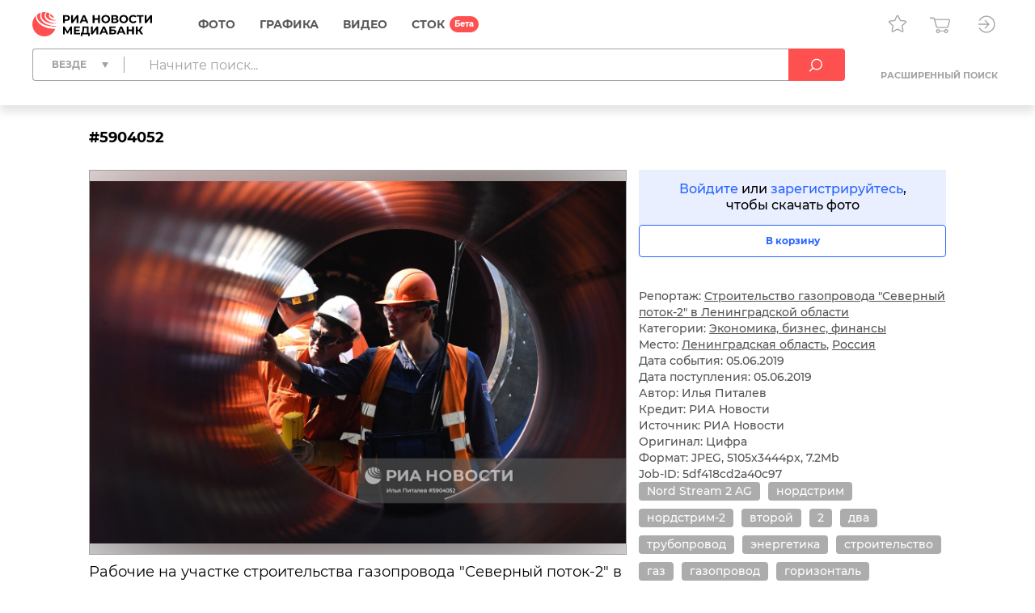

--- FILE ---
content_type: text/html; charset=utf-8
request_url: https://riamediabank.ru/media/5904052.html
body_size: 13567
content:
<!DOCTYPE html><html lang="ru"><head><meta http-equiv="Content-Type" content="text/html; charset=utf-8"><title>Строительство газопровода "Северный поток-2" в Ленинградской области | РИА Новости Медиабанк</title><meta name="viewport" content="width=device-width, initial-scale=1.0, shrink-to-fit=no"><meta name="theme-color" content="#fff"><meta name="url-signer:param" content="cs"><meta name="url-signer:salt" content="l2zOYYrVldAu3L2hNnf3Cj9xKvT4N6ld"><meta property="og:url" content="https://riamediabank.ru/media/5904052.html"><meta property="og:title" content='Строительство газопровода "Северный поток-2" в Ленинградской области'><meta name="twitter:title" content='Строительство газопровода "Северный поток-2" в Ленинградской области'><meta name="description" content='Рабочие на участке строительства газопровода "Северный поток-2" в Ленинградской области. Газопровод пройдет по дну Балтийского моря от побережья России до побережья Германии параллельно трассе существующего газопровода "Северный поток" и будет соединен с европейской газотранспортной сетью в городе Любмин в районе Грайфсвальда.'><meta property="og:description" content='Рабочие на участке строительства газопровода "Северный поток-2" в Ленинградской области. Газопровод пройдет по дну Балтийского моря от побережья России до побережья Германии параллельно трассе существующего газопровода "Северный поток" и будет соединен с европейской газотранспортной сетью в городе Любмин в районе Грайфсвальда.'><meta name="twitter:description" content='Рабочие на участке строительства газопровода "Северный поток-2" в Ленинградской области. Газопровод пройдет по дну Балтийского моря от побережья России до побережья Германии параллельно трассе существующего газопровода "Северный поток" и будет соединен с европейской газотранспортной сетью в городе Любмин в районе Грайфсвальда.'><meta property="og:image" content="https://img.riamediabank.ru/images/vol3%2Fmedia%2Foriginal%2F0000%2F0590%2F40%2F000005904052_0%3A382%3A5105%3A3062_1200x630_80_9_0_0JjQu9GM0Y8g0J%2FQuNGC0LDQu9C10LIgIzU5MDQwNTI%3D_75%3A89__psmlz7_a50b6f3d560c14aa0559ed96ab5fb270.jpg?t=697ce390"><meta name="twitter:image" content="https://img.riamediabank.ru/images/vol3%2Fmedia%2Foriginal%2F0000%2F0590%2F40%2F000005904052_0%3A382%3A5105%3A3062_1200x630_80_9_0_0JjQu9GM0Y8g0J%2FQuNGC0LDQu9C10LIgIzU5MDQwNTI%3D_75%3A89__psmlz7_a50b6f3d560c14aa0559ed96ab5fb270.jpg?t=697ce390"><meta property="vk:image" content="https://img.riamediabank.ru/images/vol3%2Fmedia%2Foriginal%2F0000%2F0590%2F40%2F000005904052_0%3A581%3A5105%3A2863_1074x480_80_9_0_0JjQu9GM0Y8g0J%2FQuNGC0LDQu9C10LIgIzU5MDQwNTI%3D_75%3A89__psmlz7_5f18ecd7fed7905c090359c8b5e93c90.jpg?t=697ce390"><meta property="og:type" content="article"><meta name="twitter:card" content="summary_large_image"><meta property="og:site_name" content="РИА Новости Медиабанк"><meta property="article:published_time" content="2019-06-05T13:33:09+03:00"><meta property="article:modified_time" content="2019-06-05T15:42:43+03:00"><meta name="author" content="Илья Питалев"><meta property="article:tag" content="Nord Stream 2 AG"><meta property="article:tag" content="нордстрим"><meta property="article:tag" content="нордстрим-2"><meta property="article:tag" content="второй"><meta property="article:tag" content="2"><meta property="article:tag" content="два"><meta property="article:tag" content="трубопровод"><meta property="article:tag" content="энергетика"><meta property="article:tag" content="строительство"><meta property="article:tag" content="газ"><meta property="article:tag" content="газопровод"><meta property="article:tag" content="горизонталь"><link rel="icon" sizes="32x32" href="/i/rus/favicon.ico?02a73f39"><link rel="icon" type="image/svg+xml" href="/i/rus/favicon.svg?7b61a4cc"><link rel="apple-touch-icon" sizes="180x180" href="/i/rus/apple-touch-icon.png?89bd870f"><link rel="manifest" href="/manifest.json"><link rel="stylesheet" href="/vendor.css?e99291c7"><link rel="stylesheet" href="/app.css?b36d8579"><link rel="canonical" href="https://riamediabank.ru/media/5904052.html"><script src="/vendor.js?4737bbd1" defer></script><script src="/app.js?5325aacb" defer></script><script>(function(w, d, s, l, i) { w[l] = w[l] || []; w[l].push({ 'gtm.start': new Date().getTime(), event: 'gtm.js' }); var f = d.getElementsByTagName(s)[0], j = d.createElement(s), dl = l != 'dataLayer' ? '&l=' + l : ''; j.async = true; j.src = 'https://www.googletagmanager.com/gtm.js?id=' + i + dl; f.parentNode.insertBefore(j, f); })(window, document, 'script', 'dataLayer', 'GTM-W5KZDK');</script></head><body class="layout" data-page="media" data-is-stock=""><noscript><iframe src="https://www.googletagmanager.com/ns.html?id=GTM-W5KZDK" height="0" width="0" style="display:none;visibility:hidden"></iframe></noscript><div class="layout__content"><header class="header"><div class="header__container container"><div class="topline"><a class="topline__logo" href="/" rel="home"><svg class="svg svg_logo_rus_color"><use href="/sprite.svg?de41c050#logo_rus_color"></use></svg></a><nav class="navigator topline__menu"><ul><li class="navigator__item"><a href="/search/?selection=story&amp;sort=date">Фото</a><div class="navigator__dropdown"><ul><li class="navigator__dropdown-item"><a href="/search/?list_sids_hidden%5Bmajor%5D=crm_photo_news">Редакционные</a></li><li class="navigator__dropdown-item"><a href="/search/?list_sids_hidden%5Bmajor%5D=crm_photo_russia">Официальная Россия</a></li><li class="navigator__dropdown-item"><a href="/search/?list_sids_hidden%5Bmajor%5D=crm_photo_sport">Спорт</a></li><li class="navigator__dropdown-item"><a href="/search/?list_sids_hidden%5Bmajor%5D=crm_photo_historic">Архив</a></li></ul></div></li><li class="navigator__item"><a href="/search/?types%5Bmajor%5D=infographics&amp;types%5B%5D=illustration">Графика</a><div class="navigator__dropdown"><ul><li class="navigator__dropdown-item"><a href="/search/?types%5Bmajor%5D=infographics">Инфографика</a></li><li class="navigator__dropdown-item"><a href="/search/?types%5Bmajor%5D=illustration">Иллюстрации</a></li></ul></div></li><li class="navigator__item"><a href="/search/?types%5Bmajor%5D=video">Видео</a></li><li class="navigator__item"><a href="/stock/">СТОК</a></li></ul></nav><div class="topline__tools"><a class="topline__tools-button" data-dialog="lightbox-list" data-tippy-content="Лайтбоксы"><svg class="svg svg_lightbox"><use href="/sprite.svg?de41c050#lightbox"></use></svg></a><a class="topline__tools-button" href="/cart/" data-tippy-content="Корзина"><svg class="svg svg_cart"><use href="/sprite.svg?de41c050#cart"></use></svg><span id="cart-count" hidden="">0</span></a><div class="user-menu"><button class="user-menu__button topline__tools-button" data-dialog="login" data-tippy-content="Вход и регистрация" data-tippy-offset="[-30, 9]"><svg class="svg svg_sign-in"><use href="/sprite.svg?de41c050#sign-in"></use></svg></button></div></div></div><div class="header__query"><form class="search-query header__query-form" action="/search/"><div class="search-query__inputs"><div class="search-query__select"><fieldset class="types-dropdown" data-types="media"><input class="types-dropdown__toggle" type="checkbox" id="TypesDropdownToggle"><label class="types-dropdown__value" for="TypesDropdownToggle"><span>Везде</span></label><ul class="types-dropdown__list"><li><label><input type="checkbox" value="all" checked><span>Везде</span></label></li><li data-group="Фото"><label><input type="checkbox" data-type="group"><span>Фото</span></label><ul>
			<li><label><input type="checkbox" name="list_sids_hidden[]" value="crm_photo_news"><span>Редакционные</span></label></li>
			<li><label><input type="checkbox" name="list_sids_hidden[]" value="crm_photo_russia"><span>Официальная Россия</span></label></li>
			<li><label><input type="checkbox" name="list_sids_hidden[]" value="crm_photo_sport"><span>Спорт</span></label></li>
			<li><label><input type="checkbox" name="list_sids_hidden[]" value="crm_photo_historic"><span>Архив</span></label></li>
		</ul></li><li data-group="Графика"><label><input type="checkbox" data-type="group"><span>Графика</span></label><ul>
			<li><label><input type="checkbox" name="types[]" value="illustration"><span>Иллюстрации</span></label></li>
			<li><label><input type="checkbox" name="types[]" value="infographics"><span>Инфографика</span></label></li>
		</ul></li><li data-group="Видео"><label><input type="checkbox" data-type="group" name="types[]" value="video"><span>Видео</span></label></li><li data-group="СТОК"><label><input type="checkbox" data-type="group" name="list_sids_hidden[]" value="crm_stock"><span>СТОК</span></label></li></ul></fieldset></div><input type="search" name="query" value="" autocomplete="off" placeholder="Начните поиск..." data-placeholder-default="Начните поиск..." data-placeholder-category="Искать в разделе" data-placeholder-categories="Искать в нескольких разделах"><button class="search-query__clear" type="button" disabled><svg class="svg svg_close"><use href="/sprite.svg?de41c050#close"></use></svg></button></div><button type="submit" data-tippy-content="Искать"><svg class="svg svg_search"><use href="/sprite.svg?de41c050#search"></use></svg></button><div class="search-query__advanced"><button name="advanced" value="on">Расширенный поиск</button></div></form></div></div></header><main class="main main_media"><div class="media"><article class="media__item" data-media-id="5904052" hidden=""></article><template id="media-templates"><article class="media__item" data-media-id="5904052" data-title='Строительство газопровода "Северный поток-2" в Ленинградской области | РИА Новости Медиабанк'><div class="media__header"><span class="media__header-id">#5904052</span><a class="clipboard media__header-button media__header-button_copy header-button" data-clipboard-text="5904052" data-toast-text="Номер скопирован" data-tippy-content="Скопировать номер"><svg class="svg svg_copy"><use href="/sprite.svg?de41c050#copy"></use></svg></a><a class="clipboard media__header-button header-button" data-clipboard-text="https://riamediabank.ru/media/5904052.html" data-toast-text="Ссылка скопирована" data-tippy-content="Скопировать ссылку"><svg class="svg svg_link"><use href="/sprite.svg?de41c050#link"></use></svg></a></div><div class="media__cols"><div class="media__col_l"><figure class="media__figure"><img src="https://img.riamediabank.ru/images/vol3%2Fmedia%2Foriginal%2F0000%2F0590%2F40%2F000005904052_0%3A0%3A0%3A0_1400x1000_80_9_1_0JjQu9GM0Y8g0J%2FQuNGC0LDQu9C10LIgIzU5MDQwNTI%3D_75%3A89_5904052-rus_ria-5904052-preview_psmlz7_884e60749f2015c8b8e3dee3427b795a.jpg?t=697ce390" alt='Строительство газопровода "Северный поток-2" в Ленинградской области' class="media__backdrop" decoding="async"><img src="https://img.riamediabank.ru/images/vol3%2Fmedia%2Foriginal%2F0000%2F0590%2F40%2F000005904052_0%3A0%3A0%3A0_1400x1000_80_9_1_0JjQu9GM0Y8g0J%2FQuNGC0LDQu9C10LIgIzU5MDQwNTI%3D_75%3A89_5904052-rus_ria-5904052-preview_psmlz7_884e60749f2015c8b8e3dee3427b795a.jpg?t=697ce390" alt='Строительство газопровода "Северный поток-2" в Ленинградской области' class="media__img" decoding="async"></figure><h3 class="media__description">Рабочие на участке строительства газопровода "Северный поток-2" в Ленинградской области. Газопровод пройдет по дну Балтийского моря от побережья России до побережья Германии параллельно трассе существующего газопровода "Северный поток" и будет соединен с европейской газотранспортной сетью в городе Любмин в районе Грайфсвальда.</h3></div><div class="media__col_r"><div class="media__auth"><a data-dialog="login">Войдите</a> или <a data-dialog="registration">зарегистрируйтесь</a>,<br/>чтобы скачать фото</div><button class="button button_block button_outline media-button" data-cart="add" data-media-id="5904052"><span class="button__label media-button__add">В корзину</span><span class="button__label media-button__remove">Удалить из корзины</span><svg class="svg svg_spinner"><use href="/sprite.svg?de41c050#spinner"></use></svg></button><div class="media__controls"><a class="media__lightbox-choice" data-to-new-lightbox="В новый лайтбокс" data-no-choices-text="Пусто" data-no-results-text="Лайтбокс не найден" data-tippy-content="Добавить в лайтбокс"><svg class="svg svg_lightbox"><use href="/sprite.svg?de41c050#lightbox"></use></svg></a><a class="media__print" data-tippy-content="Печать"><svg class="svg svg_print"><use href="/sprite.svg?de41c050#print"></use></svg></a></div><ul class="media__details"><li>Репортаж: <a href="/story/list_155037999/">Строительство газопровода "Северный поток-2" в Ленинградской области</a></li></ul><ul class="media__details"><li>Категории: <a href="/search/?categories%5Bmajor%5D=finance">Экономика, бизнес, финансы</a></li><li>Место: <a href="/search/?region_id=7" rel="search">Ленинградская область</a>, <a href="/search/?country_id=1" rel="search">Россия</a></li><li>Дата события: 05.06.2019</li><li>Дата поступления: 05.06.2019</li></ul><ul class="media__details"><li>Автор: Илья Питалев</li><li>Кредит: РИА Новости</li><li>Источник: РИА Новости</li><li>Оригинал: Цифра</li><li>Формат: JPEG, 5105x3444px, 7.2Mb</li><li>Job-ID: 5df418cd2a40c97</li></ul><div class="media__tags"><a href="/search/?query=Nord%20Stream%202%20AG&amp;area=keywords" rel="tag">Nord Stream 2 AG</a><a href="/search/?query=%D0%BD%D0%BE%D1%80%D0%B4%D1%81%D1%82%D1%80%D0%B8%D0%BC&amp;area=keywords" rel="tag">нордстрим</a><a href="/search/?query=%D0%BD%D0%BE%D1%80%D0%B4%D1%81%D1%82%D1%80%D0%B8%D0%BC-2&amp;area=keywords" rel="tag">нордстрим-2</a><a href="/search/?query=%D0%B2%D1%82%D0%BE%D1%80%D0%BE%D0%B9&amp;area=keywords" rel="tag">второй</a><a href="/search/?query=2&amp;area=keywords" rel="tag">2</a><a href="/search/?query=%D0%B4%D0%B2%D0%B0&amp;area=keywords" rel="tag">два</a><a href="/search/?query=%D1%82%D1%80%D1%83%D0%B1%D0%BE%D0%BF%D1%80%D0%BE%D0%B2%D0%BE%D0%B4&amp;area=keywords" rel="tag">трубопровод</a><a href="/search/?query=%D1%8D%D0%BD%D0%B5%D1%80%D0%B3%D0%B5%D1%82%D0%B8%D0%BA%D0%B0&amp;area=keywords" rel="tag">энергетика</a><a href="/search/?query=%D1%81%D1%82%D1%80%D0%BE%D0%B8%D1%82%D0%B5%D0%BB%D1%8C%D1%81%D1%82%D0%B2%D0%BE&amp;area=keywords" rel="tag">строительство</a><a href="/search/?query=%D0%B3%D0%B0%D0%B7&amp;area=keywords" rel="tag">газ</a><a href="/search/?query=%D0%B3%D0%B0%D0%B7%D0%BE%D0%BF%D1%80%D0%BE%D0%B2%D0%BE%D0%B4&amp;area=keywords" rel="tag">газопровод</a><a href="/search/?query=%D0%B3%D0%BE%D1%80%D0%B8%D0%B7%D0%BE%D0%BD%D1%82%D0%B0%D0%BB%D1%8C&amp;area=keywords" rel="tag">горизонталь</a></div></div></div></article></template></div></main></div><footer class="footer"><a class="footer__logo" href="/" rel="home"><svg class="svg svg_logo_rus"><use href="/sprite.svg?de41c050#logo_rus"></use></svg></a><div class="footer__links"><ul>
				<li><b>Отдел продаж</b></li>
				<li><a href="tel:+74956373146">+7 495 637-3146</a></li>
				<li><a href="mailto:photo@ria.ru">photo@ria.ru</a></li>
				<li><a href="/promo/photohosts.html">Услуга фотохостинга</a></li>
			</ul><ul>
				<li><b>Фотослужба</b></li>
				<li>По вопросам сотрудничества</li>
				<li><a href="tel:+74956456482">+7 495 645-6482</a></li>
				<li><a href="mailto:photo-news@ria.ru">photo-news@ria.ru</a></li>
				<li class="footer__mt">Фотовыпуск</li>
				<li><a href="mailto:photomaster@ria.ru">photomaster@ria.ru</a></li>
			</ul><ul>
				<li><b>Техподдержка</b></li>
				<li><a href="tel:+74956456422">+7 495 645-6422 (9:00-18:00 МСК)</a></li>
				<li><a href="tel:+74956456615">+7 495 645-6615 (круглосуточно)</a></li>
				<li><a href="mailto:support@riamediabank.ru">support@riamediabank.ru</a></li>
			</ul><ul>
				<li><b><a href="/docs/about/index.html">О нас</a></b></li>
				<li><a href="https://%D1%80%D0%BE%D1%81%D1%81%D0%B8%D1%8F%D1%81%D0%B5%D0%B3%D0%BE%D0%B4%D0%BD%D1%8F.%D1%80%D1%84/privacy_policy/" rel="privacy-policy" target="_blank">Политика конфиденциальности</a></li>
				<li><a href="https://%D1%80%D0%BE%D1%81%D1%81%D0%B8%D1%8F%D1%81%D0%B5%D0%B3%D0%BE%D0%B4%D0%BD%D1%8F.%D1%80%D1%84/privacy_policy/#confidentiality5" target="_blank">Правила применения<br>рекомендательных технологий</a></li>
				<li><a data-dialog="feedback-request">Обратная связь</a></li>
				<li><a href="/docs/about/contacts.html">Контакты</a></li>
				<li><a href="/docs/about/help.html" rel="help">Помощь</a></li>
				<li><a href="https://sputnikmediabank.com/">sputnikmediabank.com</a></li>
				<li><a href="/files/rus/Manual.pdf" target="_blank">Руководство пользователя</a></li>
				<li class="footer__links-socials">
					<a href="https://t.me/riaphoto"><svg class="svg svg_telegram"><use href="/sprite.svg?de41c050#telegram"></use></svg></a>
				</li>
			</ul></div><span class="footer__copy">© 2026 Медиагруппа «Россия сегодня»</span></footer><script type="application/json" id="lightboxes-locale">{"addedTo":"Добавлено в","addedToFavs":"Добавлено в Избранное","addedToLightbox":"Добавлено в лайтбокс","goTo":"Перейти","delete":"Удалить","deleteLightbox":"Вы точно хотите удалить лайтбокс? Отменить действие невозможно","removedFromFavs":"Удалено из Избранного","removedFromLightbox":"Удалено из лайтбокса"}</script><script type="application/json" id="message-dialog-presets">{"error":{"title":"Произошла непредвиденная ошибка","text":"Если проблема повторится, обратитесь в <a href=\"mailto:support@riamediabank.ru\">службу поддержки.</a>"},"creditExceeded":{"title":"Лимит скачивания исчерпан","text":"Обратитесь к своему менеджеру."},"unableToAddToCart":"Ни одно из выбранных изображений не может быть добавлено в корзину","feedbackRequestSuccess":{"title":"ФОРМА ЗАПРОСА","text":"Ваш запрос успешно отправлен, ожидайте ответ.","icon":"check_round_color"},"registrationCompanySuccess":{"title":"Заявка на регистрацию принята","text":"Пожалуйста, дождитесь проверки ваших данных менеджером.","icon":"check_round_color"},"registrationPersonSuccess":{"title":"Спасибо за регистрацию!","text":"Для активации учетной записи необходимо подтвердить ваш e-mail. Для этого мы отправили ссылку на указанный при регистрации адрес.","icon":"check_round_color"},"recoveryRequestSuccess":{"title":"Восстановление пароля","text":"Ссылка для смены пароля отправлена на указанный вами адрес","icon":"mail_color"},"activateUserSuccess":{"title":"Ваша учетная запись активирована","text":"Теперь вы можете перейти к покупкам в разделе «СТОК».","icon":"check_round_color"},"activateUserFail":{"title":"Активация учетной записи","text":"Ссылка не верная или устарела. Повторите попытку <a data-dialog=\"registration\">регистрации</a> или обратитесь к администратору через <a data-dialog=\"feedback-request\" data-type=\"report\">форму обратной связи</a>.","icon":"close"}}</script><template id="auth-dialog"><div class="auth-dialog" data-name="login"><header class="auth-dialog__header"><span>Вход</span><button data-dialog="registration">Регистрация</button></header><div class="auth-dialog__body"><form class="auth-login-form"><div class="form__row"><label class="form__label" for="login-login">Логин</label><input class="form__control" id="login-login" type="text" name="login" required="" maxlength="30"></div><div class="form__row"><label class="form__label" for="login-password">Пароль</label><div class="password-input"><input class="form__control" id="login-password" type="password" name="password" required="" maxlength="30" placeholder=" " autocomplete="current-password" data-wrong="Доступ запрещен. Проверьте правильность ввода логина и пароля."><a class="password-input__preview"><svg class="svg svg_preview_solid"><use href="/sprite.svg?de41c050#preview_solid"></use></svg><svg class="svg svg_preview_off_solid"><use href="/sprite.svg?de41c050#preview_off_solid"></use></svg></a></div></div><div class="form__row"><button class="button button_block" type="submit" disabled>Войти</button></div><div class="form__row auth-login-form__recovery-row"><a data-dialog="recovery-request">Забыли пароль?</a></div></form></div></div><div class="auth-dialog" data-name="registration"><header class="auth-dialog__header"><button data-dialog="login">Вход</button><span>Регистрация</span></header><div class="auth-dialog__body"><form class="auth-registration-form"><div class="form__row"><div class="form-switch"><label><input name="is_person" value="0" type="radio" checked><span>Для компаний</span></label><label><input name="is_person" value="1" type="radio"><span>Для частных лиц</span></label></div></div><p class="auth-registration-form__disclaimer form__row" data-user-type="company">Юридическим лицам доступен весь контент сайта после заключения договора. Оставьте заявку на регистрацию, и мы обязательно свяжемся с Вами.</p><p class="auth-registration-form__disclaimer form__row" data-user-type="person" hidden="">Частным лицам доступны только изображения из раздела «СТОК». Лицензию на использование изображений можно оплатить картой на сайте.</p><div class="form__row"><label class="form__label" for="registration-login">Логин</label><input class="form__control" id="registration-login" type="text" name="login" required="" maxlength="30" data-exist="Этот логин уже зарегистрирован." data-email="Пожалуйста, введите логин в корректном формате (адрес e-mail не допускается)."></div><div class="form__row"><label class="form__label" for="registration-password">Пароль</label><div class="password-input"><input class="form__control" id="registration-password" type="password" name="password" required="" minlength="8" maxlength="30" placeholder=" " autocomplete="new-password" data-equal="Пароль совпадает с логином." data-complexity="Пароль должен содержать как минимум 8 символов, 1 цифру и 1 букву." pattern="(?=.*\d)(?=.*[a-zA-Zа-яА-Я]).*"><a class="password-input__preview"><svg class="svg svg_preview_solid"><use href="/sprite.svg?de41c050#preview_solid"></use></svg><svg class="svg svg_preview_off_solid"><use href="/sprite.svg?de41c050#preview_off_solid"></use></svg></a></div><p class="form__note form__note_complexity">Пароль должен содержать как минимум 8 символов, 1 цифру и 1 букву.</p></div><div class="form__row"><label class="form__label" for="registration-password-repeat">Повторный ввод пароля</label><div class="password-input"><input class="form__control" id="registration-password-repeat" type="password" name="password_repeat" required="" minlength="8" maxlength="30" placeholder=" " autocomplete="new-password" data-similar="Введенные пароли не совпадают." pattern="(?=.*\d)(?=.*[a-zA-Zа-яА-Я]).*"><a class="password-input__preview"><svg class="svg svg_preview_solid"><use href="/sprite.svg?de41c050#preview_solid"></use></svg><svg class="svg svg_preview_off_solid"><use href="/sprite.svg?de41c050#preview_off_solid"></use></svg></a></div></div><div class="form__row"><label class="form__label" for="registration-firstname">Имя</label><input class="form__control" id="registration-firstname" type="text" name="firstname" required="" maxlength="30"></div><div class="form__row"><label class="form__label" for="registration-lastname">Фамилия</label><input class="form__control" id="registration-lastname" type="text" name="lastname" required="" maxlength="30"></div><fieldset class="form__row" data-user-type="company"><div class="form__row"><label class="form__label" for="registration-position">Должность</label><input class="form__control" id="registration-position" type="text" name="position" required="" maxlength="100"></div><div class="form__row"><label class="form__label" for="registration-company">Название компании</label><input class="form__control" id="registration-company" type="text" name="company" required="" maxlength="100"></div><div class="form__row"><label class="form__label" for="registration-industry">Тип компании</label><div class="select"><select id="registration-industry" name="industry" required=""><option>Газета</option><option>Журнал</option><option>Книжное издательство</option><option>Интернет и мультимедиа</option><option>ТВ</option><option>Реклама</option><option>Физическое лицо</option><option>Другое</option></select></div></div></fieldset><div class="form__row"><label class="form__label" for="registration-email">E-mail</label><input class="form__control" id="registration-email" type="email" name="email" required="" maxlength="100" data-exist="Этот адрес e-mail уже зарегистрирован." data-email="Введите корректный адрес электронной почты." data-type-mismatch="Введите корректный адрес электронной почты."></div><fieldset class="form__row" data-user-type="company"><label class="form__label" for="registration-phone">Телефон</label><input class="form__control" id="registration-phone" type="tel" name="phone" required="" maxlength="25" placeholder="+ --------------"></fieldset><div class="form__row"><label class="form__label" for="registration-city">Город</label><input class="form__control" id="registration-city" type="text" name="city" required="" maxlength="100"></div><div class="form__row"><label class="form__label" for="registration-country">Страна</label><div class="select"><select id="registration-country" name="country" data-search-enabled="true" data-no-results-text="Ничего не найдено" required=""><option value="Абхазия">Абхазия</option><option value="Австралия">Австралия</option><option value="Австрия">Австрия</option><option value="Азербайджан">Азербайджан</option><option value="Албания">Албания</option><option value="Алжир">Алжир</option><option value="Ангола">Ангола</option><option value="Андорра">Андорра</option><option value="Антигуа и Барбуда">Антигуа и Барбуда</option><option value="Аргентина">Аргентина</option><option value="Армения">Армения</option><option value="Афганистан">Афганистан</option><option value="Багамы">Багамы</option><option value="Бангладеш">Бангладеш</option><option value="Барбадос">Барбадос</option><option value="Бахрейн">Бахрейн</option><option value="Беларусь">Беларусь</option><option value="Белиз">Белиз</option><option value="Бельгия">Бельгия</option><option value="Бенин">Бенин</option><option value="Болгария">Болгария</option><option value="Боливия">Боливия</option><option value="Босния и Герцеговина">Босния и Герцеговина</option><option value="Ботсвана">Ботсвана</option><option value="Бразилия">Бразилия</option><option value="Бруней">Бруней</option><option value="Буркина-Фасо">Буркина-Фасо</option><option value="Бурунди">Бурунди</option><option value="Бутан">Бутан</option><option value="Вануату">Вануату</option><option value="Ватикан">Ватикан</option><option value="Великобритания">Великобритания</option><option value="Венгрия">Венгрия</option><option value="Венесуэла">Венесуэла</option><option value="Восточный Тимор">Восточный Тимор</option><option value="Вьетнам">Вьетнам</option><option value="Габон">Габон</option><option value="Гаити">Гаити</option><option value="Гайана">Гайана</option><option value="Гамбия">Гамбия</option><option value="Гана">Гана</option><option value="Гватемала">Гватемала</option><option value="Гвинея">Гвинея</option><option value="Гвинея-Бисау">Гвинея-Бисау</option><option value="Германия">Германия</option><option value="Гондурас">Гондурас</option><option value="Гренада">Гренада</option><option value="Греция">Греция</option><option value="Грузия">Грузия</option><option value="ДР Конго">ДР Конго</option><option value="Дания">Дания</option><option value="Джибути">Джибути</option><option value="Доминика">Доминика</option><option value="Доминиканская Республика">Доминиканская Республика</option><option value="Египет">Египет</option><option value="Замбия">Замбия</option><option value="Зимбабве">Зимбабве</option><option value="Израиль">Израиль</option><option value="Индия">Индия</option><option value="Индонезия">Индонезия</option><option value="Иордания">Иордания</option><option value="Ирак">Ирак</option><option value="Иран">Иран</option><option value="Ирландия">Ирландия</option><option value="Исландия">Исландия</option><option value="Испания">Испания</option><option value="Италия">Италия</option><option value="Йемен">Йемен</option><option value="КНДР">КНДР</option><option value="Кабо-Верде">Кабо-Верде</option><option value="Казахстан">Казахстан</option><option value="Камбоджа">Камбоджа</option><option value="Камерун">Камерун</option><option value="Канада">Канада</option><option value="Катар">Катар</option><option value="Кения">Кения</option><option value="Кипр">Кипр</option><option value="Кирибати">Кирибати</option><option value="Китай">Китай</option><option value="Колумбия">Колумбия</option><option value="Коморы">Коморы</option><option value="Конго">Конго</option><option value="Корея">Корея</option><option value="Коста-Рика">Коста-Рика</option><option value="Кот-д’Ивуар">Кот-д’Ивуар</option><option value="Куба">Куба</option><option value="Кувейт">Кувейт</option><option value="Кыргызстан">Кыргызстан</option><option value="Лаос">Лаос</option><option value="Латвия">Латвия</option><option value="Лесото">Лесото</option><option value="Либерия">Либерия</option><option value="Ливан">Ливан</option><option value="Ливия">Ливия</option><option value="Литва">Литва</option><option value="Лихтенштейн">Лихтенштейн</option><option value="Люксембург">Люксембург</option><option value="Маврикий">Маврикий</option><option value="Мавритания">Мавритания</option><option value="Мадагаскар">Мадагаскар</option><option value="Малави">Малави</option><option value="Малайзия">Малайзия</option><option value="Мали">Мали</option><option value="Мальдивы">Мальдивы</option><option value="Мальта">Мальта</option><option value="Марокко">Марокко</option><option value="Маршалловы Острова">Маршалловы Острова</option><option value="Мексика">Мексика</option><option value="Микронезия">Микронезия</option><option value="Мозамбик">Мозамбик</option><option value="Молдавия">Молдавия</option><option value="Монако">Монако</option><option value="Монголия">Монголия</option><option value="Мьянма">Мьянма</option><option value="Намибия">Намибия</option><option value="Науру">Науру</option><option value="Непал">Непал</option><option value="Нигер">Нигер</option><option value="Нигерия">Нигерия</option><option value="Нидерланды">Нидерланды</option><option value="Никарагуа">Никарагуа</option><option value="Новая Зеландия">Новая Зеландия</option><option value="Норвегия">Норвегия</option><option value="ОАЭ">ОАЭ</option><option value="Оман">Оман</option><option value="Пакистан">Пакистан</option><option value="Палау">Палау</option><option value="Палестина">Палестина</option><option value="Панама">Панама</option><option value="Папуа — Новая Гвинея">Папуа — Новая Гвинея</option><option value="Парагвай">Парагвай</option><option value="Перу">Перу</option><option value="Польша">Польша</option><option value="Португалия">Португалия</option><option value="Россия" selected>Россия</option><option value="Руанда">Руанда</option><option value="Румыния">Румыния</option><option value="США">США</option><option value="Сальвадор">Сальвадор</option><option value="Самоа">Самоа</option><option value="Сан-Марино">Сан-Марино</option><option value="Сан-Томе и Принсипи">Сан-Томе и Принсипи</option><option value="Саудовская Аравия">Саудовская Аравия</option><option value="Северная Македония">Северная Македония</option><option value="Сейшелы">Сейшелы</option><option value="Сенегал">Сенегал</option><option value="Сент-Винсент и Гренадины">Сент-Винсент и Гренадины</option><option value="Сент-Китс и Невис">Сент-Китс и Невис</option><option value="Сент-Люсия">Сент-Люсия</option><option value="Сербия">Сербия</option><option value="Сингапур">Сингапур</option><option value="Сирия">Сирия</option><option value="Словакия">Словакия</option><option value="Словения">Словения</option><option value="Соломоновы Острова">Соломоновы Острова</option><option value="Сомали">Сомали</option><option value="Судан">Судан</option><option value="Суринам">Суринам</option><option value="Сьерра-Леоне">Сьерра-Леоне</option><option value="Таджикистан">Таджикистан</option><option value="Таиланд">Таиланд</option><option value="Танзания">Танзания</option><option value="Того">Того</option><option value="Тонга">Тонга</option><option value="Тринидад и Тобаго">Тринидад и Тобаго</option><option value="Тувалу">Тувалу</option><option value="Тунис">Тунис</option><option value="Туркмения">Туркмения</option><option value="Турция">Турция</option><option value="Уганда">Уганда</option><option value="Узбекистан">Узбекистан</option><option value="Украина">Украина</option><option value="Уругвай">Уругвай</option><option value="Фиджи">Фиджи</option><option value="Филиппины">Филиппины</option><option value="Финляндия">Финляндия</option><option value="Франция">Франция</option><option value="Хорватия">Хорватия</option><option value="ЦАР">ЦАР</option><option value="Чад">Чад</option><option value="Черногория">Черногория</option><option value="Чехия">Чехия</option><option value="Чили">Чили</option><option value="Швейцария">Швейцария</option><option value="Швеция">Швеция</option><option value="Шри-Ланка">Шри-Ланка</option><option value="Эквадор">Эквадор</option><option value="Экваториальная Гвинея">Экваториальная Гвинея</option><option value="Эритрея">Эритрея</option><option value="Эсватини">Эсватини</option><option value="Эстония">Эстония</option><option value="Эфиопия">Эфиопия</option><option value="ЮАР">ЮАР</option><option value="Южная Осетия">Южная Осетия</option><option value="Южный Судан">Южный Судан</option><option value="Ямайка">Ямайка</option><option value="Япония">Япония</option></select></div></div><div class="form__row form__row_checkbox"><label class="checkbox checkbox_22px"><input type="checkbox" name="license" required=""><span><span data-user-type="company">Я принимаю условия <a href="/docs/about/license.html" target="_blank">Лицензионного соглашения</a></span><span data-user-type="person" hidden="">Я принимаю условия <a href="/docs/about/oferta.html" target="_blank">Публичной оферты</a></span></span></label></div><div class="form__row form__row_checkbox"><label class="checkbox checkbox_22px"><input type="checkbox" name="policy" required=""><span><span>Даю согласие на обработку моих персональных данных в соответствии с <a href="https://россиясегодня.рф/privacy_policy" target="_blank">политикой конфиденциальности</a></span></span></label></div><div class="form__row form__row_checkbox"><label class="checkbox checkbox_22px"><input type="checkbox" name="subscription"><span><span>Я согласен получать тематические рассылки на указанный адрес e-mail</span></span></label></div><div class="form__row"><label class="form__label" for="registration-captcha">Введите код с картинки</label><input class="form__control" id="registration-captcha" type="text" name="captcha" required="" minlength="5" maxlength="5" data-similar="Неправильный код."></div><div class="form__row form__row_captcha_img"><img class="captcha-img" src="" width="190" height="60" alt="" autocomplete="off" autocorrect="off" autocapitalize="off" spellcheck="false" data-tippy-content="Нажмите, чтобы обновить"></div><div class="form__row"><button class="button button_block" type="submit" disabled>Зарегистрироваться</button></div></form></div></div><div class="auth-dialog" data-name="recovery-request"><header class="auth-dialog__header">Восстановление пароля</header><div class="auth-dialog__body"><form class="auth-recovery-request-form"><div class="form__row"><p>Мы вышлем ссылку для смены пароля на адрес электронной почты, указанный при регистрации</p></div><div class="form__row"><label class="form__label" for="recovery-request-login">Введите логин</label><input class="form__control" id="recovery-request-login" type="text" name="login" required="" maxlength="30" data-not_found="Пользователь не найден. Проверьте правильность ввода данных." data-email="Пожалуйста, введите логин в корректном формате (адрес e-mail не допускается)."></div><div class="form__row"><button class="button button_block" type="submit" disabled>Войти</button></div><div class="form__row auth-recovery-request-form__back-row"><a data-dialog="login">Назад</a></div></form></div></div><div class="auth-dialog" data-name="recovery-password"><header class="auth-dialog__header">Восстановление пароля</header><div class="auth-dialog__body"><form class="auth-recovery-password-form"><input type="hidden" name="token" value=""><div class="form__row"><label class="form__label" for="recovery-password">Новый пароль</label><div class="password-input"><input class="form__control" id="recovery-password" type="password" name="new_password" required="" minlength="8" maxlength="30" placeholder=" " pattern="(?=.*\d)(?=.*[a-zA-Zа-яА-Я]).*"><a class="password-input__preview"><svg class="svg svg_preview_solid"><use href="/sprite.svg?de41c050#preview_solid"></use></svg><svg class="svg svg_preview_off_solid"><use href="/sprite.svg?de41c050#preview_off_solid"></use></svg></a></div><p class="form__note form__note_complexity">Пароль должен содержать как минимум 8 символов, 1 цифру и 1 букву.</p></div><div class="form__row"><label class="form__label" for="recovery-password-repeat">Подтвердите новый пароль</label><div class="password-input"><input class="form__control" id="recovery-password-repeat" type="password" name="new_password_repeat" required="" minlength="8" maxlength="30" placeholder=" " data-similar="Введенные пароли не совпадают." data-complexity="Пароль должен содержать как минимум 8 символов, 1 цифру и 1 букву." pattern="(?=.*\d)(?=.*[a-zA-Zа-яА-Я]).*"><a class="password-input__preview"><svg class="svg svg_preview_solid"><use href="/sprite.svg?de41c050#preview_solid"></use></svg><svg class="svg svg_preview_off_solid"><use href="/sprite.svg?de41c050#preview_off_solid"></use></svg></a></div></div><div class="form__row"><button class="button button_block" type="submit" disabled>Сменить пароль</button></div></form></div></div></template><template id="download-dialog"><div class="download-dialog download-dialog_list"><header class="download-dialog__header">Выберите тип файла</header><form><div class="download-dialog__body"><label class="radio-button radio-button_block"><input type="radio" name="format" value="LR"><span>Превью</span></label><label class="radio-button radio-button_block"><input type="radio" name="format" value="MR"><span>Средний</span></label><label class="radio-button radio-button_block"><input type="radio" name="format" value="HR"><span>Оригинал</span></label></div><hr><footer class="download-dialog__footer"><button class="button download-dialog__submit" type="submit" disabled><span>Скачать</span></button></footer></form></div><div class="download-dialog download-dialog_media"><header class="download-dialog__header">Выберите размер файла</header><div class="download-dialog__body"></div></div></template><template id="lightbox-dialog"><div class="lightbox-dialog lightbox-dialog_list lightbox-dialog_not-auth"><header class="lightbox-dialog__header"><div class="lightbox-dialog__title">Лайтбоксы</div><a class="lightbox-dialog__new-link">+ Новый лайтбокс</a></header><hr><div class="lightbox-dialog__content"><svg class="svg svg_spinner lightbox-dialog__content-loading"><use href="/sprite.svg?de41c050#spinner"></use></svg><div class="lightbox-dialog__list-container"></div><div class="lightbox-dialog__empty lightbox-dialog__body" hidden="">Лайтбоксы — лучший способ сохранять понравившиеся фотографии и создавать свои коллекции.</div></div><hr><footer class="lightbox-dialog__footer"><a href="/lightboxes/" class="button">Мои лайтбоксы</a></footer></div><div class="lightbox-dialog lightbox-dialog_create"><header class="lightbox-dialog__header"><div class="lightbox-dialog__title">Новый лайтбокс</div></header><form><div class="lightbox-dialog__body"><div class="input-counter"><textarea class="form__control" name="title" rows="3" placeholder="Название" maxlength="50" required=""></textarea><span class="input-counter__count"></span></div><div class="input-counter"><textarea class="form__control" name="description" rows="6" placeholder="Описание" maxlength="200"></textarea><span class="input-counter__count"></span></div></div><footer class="lightbox-dialog__footer"><button class="button" type="submit" disabled><svg class="svg svg_spinner"><use href="/sprite.svg?de41c050#spinner"></use></svg><span>Сохранить</span></button></footer></form></div><div class="lightbox-dialog lightbox-dialog_picker"><header class="lightbox-dialog__header"><label class="lightbox-dialog__filter"><svg class="svg svg_search"><use href="/sprite.svg?de41c050#search"></use></svg><input type="text" placeholder="Поиск"><svg class="svg svg_close"><use href="/sprite.svg?de41c050#close"></use></svg></label><a class="lightbox-dialog__new-link">+ Новый лайтбокс</a></header><hr><div class="lightbox-dialog__content"><svg class="svg svg_spinner lightbox-dialog__content-loading"><use href="/sprite.svg?de41c050#spinner"></use></svg><div class="lightbox-dialog__list-container"></div><div class="lightbox-dialog__no-results lightbox-dialog__body" hidden="">Ничего не найдено. Попробуйте изменить запрос.</div></div><hr><footer class="lightbox-dialog__footer"><button class="button" disabled type="button" data-label-add="Добавить" data-label-copy="Скопировать" data-label-move="Переместить"><svg class="svg svg_spinner"><use href="/sprite.svg?de41c050#spinner"></use></svg><span></span></button></footer></div><div class="lightbox-dialog lightbox-dialog_title-error">Лайтбокс <a href="/lightboxes/.html">Избранное</a> уже существует, попробуйте изменить название</div></template><template id="feedback-dialog"><div class="feedback-dialog" data-name="feedback-request"><header class="feedback-dialog__header">Форма запроса</header><div class="feedback-dialog__body"><form class="feedback-request"><div class="form__row"><div class="select"><select id="feedback-request-type" name="type" data-not-auth='Чтобы обратиться в техническую поддержку, &lt;a data-dialog="login"&gt;войдите&lt;/a&gt; или &lt;a data-dialog="registration"&gt;зарегистрируйтесь&lt;/a&gt;' data-required="Обязательно для заполнения." required=""><option value="">Тема обращения</option><option value="purchase">Покупка и поиск</option><option value="support">Техническая поддержка</option><option value="partnership">Я фотограф, предлагаю сотрудничество</option><option value="report">Сообщить об ошибке</option><option value="privacy">Защита персональных данных</option></select></div></div><div class="form__row"><label class="form__label" for="feedback-request-name"><span data-form-type="empty purchase support partnership report">Как к вам обращаться?</span><span data-form-type="privacy">Ваше имя</span></label><input class="form__control" id="feedback-request-name" type="text" name="name" required="" maxlength="100"></div><fieldset class="form__row" data-form-type="empty purchase support"><label class="form__label" for="feedback-request-company">Название компании</label><input class="form__control" id="feedback-request-company" type="text" name="company" required="" maxlength="100"></fieldset><div class="form__row"><label class="form__label" for="feedback-request-email"><span data-form-type="empty purchase support partnership report">E-mail</span><span data-form-type="privacy">Ваш e-mail</span></label><input class="form__control" id="feedback-request-email" type="email" name="email" maxlength="100" required="" data-email="Введите корректный адрес электронной почты." data-type-mismatch="Введите корректный адрес электронной почты."></div><fieldset class="form__row" data-form-type="empty purchase support partnership report"><label class="form__label" for="feedback-request-phone">Телефон</label><input class="form__control" id="feedback-request-phone" type="tel" name="phone" required="" maxlength="25" placeholder="+ --------------"></fieldset><fieldset class="form__row" data-form-type="privacy"><label class="form__label" for="feedback-request-subject">Тема сообщения</label><input class="form__control" id="feedback-request-subject" type="text" name="subject" required="" maxlength="100"></fieldset><div class="form__row"><label class="form__label" for="feedback-request-text"><span data-form-type="empty purchase support partnership report">Текст обращения</span><span data-form-type="privacy">Ваше сообщение</span></label><div class="input-counter"><textarea class="form__control" id="feedback-request-text" name="text" rows="10" maxlength="200" required=""></textarea><span class="input-counter__count"></span></div></div><fieldset class="form__row form__row_checkbox" data-form-type="privacy"><label class="checkbox checkbox_22px"><input type="checkbox" name="policy" required=""><span><div>Обращаем Ваше внимание, что данная форма обратной связи используется только для взаимодействия с нами по вопросам обработки и защиты персональных данных. Обращения, не связанные с защитой персональных данных, не будут рассмотрены. Обработка Ваших персональных данных при направлении Вами обращения осуществляется нами для взаимодействия при решении Вашего вопроса. Проставляя галочку Вы подтверждаете, что ознакомлены с <a href="https://россиясегодня.рф/privacy_policy/" target="_blank">описанием процесса обработки</a> Ваших персональных данных и ее законным основанием.</div></span></label></fieldset><div class="form__row"><label class="form__label" for="feedback-request-captcha">Введите код с картинки</label><input class="form__control" id="feedback-request-captcha" type="text" name="captcha" required="" minlength="5" maxlength="5" data-similar="Неправильный код."></div><div class="form__row form__row_captcha_img"><img class="captcha-img" src="" width="190" height="60" alt="" autocomplete="off" autocorrect="off" autocapitalize="off" spellcheck="false" data-tippy-content="Нажмите, чтобы обновить"></div><div class="form__row"><button class="button button_block" type="submit" disabled>Отправить</button></div></form></div></div></template></body></html>


--- FILE ---
content_type: application/javascript
request_url: https://riamediabank.ru/app.js?5325aacb
body_size: 50556
content:
!function(){var e,t={5250:function(e,t,i){"use strict";i(6183);var s=i(7398),o=i(3513),n=i(7772),r=i(4474),a=i(7821),l=i(6317);const c={toggleEl(e,t){e[t?"addClass":"removeClass"](this.params.rewind.disabledClass),e[0]&&"BUTTON"===e[0].tagName&&(e[0].disabled=t)},update(){const e=this,t=e.params.rewind,i=e.rewind.toggleEl;if(e.params.loop)return;const{$el:s}=e.rewind;s&&s.length>0&&(i(s,!e.isEnd),e.params.watchOverflow&&e.enabled&&s[e.isLocked?"addClass":"removeClass"](t.lockClass))},onClick(e){e.preventDefault(),this.isEnd&&this.slideTo(0)},init(){const e=this,t=e.params.rewind;if(e.params.rewind=(0,l.Up)(e.$el,e.params.rewind,e.params.createElements,{el:"swiper-button-rewind"}),!t.el)return;let i;t.el&&(i=(0,a.Z)(t.el),e.params.uniqueNavElements&&"string"==typeof t.el&&i.length>1&&1===e.$el.find(t.el).length&&(i=e.$el.find(t.el))),i&&i.length>0&&(i.addClass(e.params.rewind.disabledClass),i.on("click",e.rewind.onClick)),(0,l.l7)(e.rewind,{$el:i,el:i&&i[0]}),!e.enabled&&i&&i.addClass(t.lockClass)},destroy(){const{$el:e}=this.rewind;e&&e.length&&e.off("click",this.rewind.onClick)}};var h,d,u={name:"rewind",params:{rewind:{el:null,disabledClass:"swiper-button-disabled",lockClass:"swiper-button-lock"}},create(){(0,l.cR)(this,{rewind:{...c}})},on:{init(e){e.rewind.init(),e.rewind.update()},toEdge(e){e.rewind.update()},fromEdge(e){e.rewind.update()},destroy(e){e.rewind.destroy()},"enable disable":e=>{const{$el:t}=e.rewind;t&&t[e.enabled?"removeClass":"addClass"](e.params.rewind.lockClass)}}},m=i(5354),p=i.n(m),f=i(5781),g=(i(5055),i(7214),i(9344),i(3882),i(9960),i(509)),v=i.n(g);let b="text/html,application/xhtml+xml,application/xml;q=0.9,*/*;q=0.8";(()=>{const e=new Image;e.src="[data-uri]",e.onload=e.onerror=()=>{2===e.height&&(b="text/html,application/xhtml+xml,application/xml;q=0.9,image/webp,*/*;q=0.8")}})();const y=async function(e){let t=arguments.length>1&&void 0!==arguments[1]?arguments[1]:{};const i=await fetch(e,{...t,headers:{Accept:b,"X-Requested-With":"XMLHttpRequest",...t.headers}});if(!i.ok)throw new Error(i.statusText);return await i.text()},w=async function(e){let t=arguments.length>1&&void 0!==arguments[1]?arguments[1]:{};const i=await fetch(e,{...t,headers:{Accept:"application/json","X-Requested-With":"XMLHttpRequest",...t.headers}});if(!i.ok)throw new Error(i.statusText);const s=await i.json();if(!s.success){const e=new Error("JSON data: ".concat(JSON.stringify(s)));throw e.data=s,e}return s},S=(e,t)=>{e&&("disabled"in e?e.disabled=!!t:t?e.dataset.disabled="":delete e.dataset.disabled)},E=()=>{window.scrollY>0&&(requestAnimationFrame(E),window.scrollBy(0,-window.scrollY/8))},k=()=>{"scrollBehavior"in document.documentElement.style?window.scrollTo(0,0):E()},x=new class{constructor(e){let t=arguments.length>1&&void 0!==arguments[1]?arguments[1]:"cs";if(!t)throw new Error("UrlSigner: paramName is empty");this.options={salt:e,paramName:t}}get paramName(){return this.options.paramName}getSignature(e){let t;if(e instanceof HTMLAnchorElement||e instanceof URL||e instanceof Location)t=new URL(e);else{if((null==e?void 0:e.constructor)!==String)throw new Error('UrlSigner.getSignature: "url" must be HTMLAnchorElement, URL, Location or string');t=new URL(e,location)}return t.searchParams.delete(this.options.paramName),v().base64("".concat(t.pathname).concat(t.searchParams).concat(this.options.salt)).replaceAll("=","").replaceAll("+","-").replaceAll("/","_")}sign(e){let t;if(e instanceof HTMLAnchorElement||e instanceof URL||e instanceof Location)t=new URL(e);else{if((null==e?void 0:e.constructor)!==String)throw new Error('UrlSigner.sign: "url" must be HTMLAnchorElement, URL, Location or string');t=new URL(e,location)}return t.searchParams.delete(this.options.paramName),t.searchParams.set(this.options.paramName,this.getSignature(t)),t}}((null===(h=document.head.querySelector('meta[name="url-signer:salt"]'))||void 0===h?void 0:h.content)||"",(null===(d=document.head.querySelector('meta[name="url-signer:param"]'))||void 0===d?void 0:d.content)||""),C=/^\/(?:media|search)\//,_=/query=[^&]/;class L{constructor(){const e=this.onDocumentEvent.bind(this);document.body.addEventListener("click",e),document.body.addEventListener("auxclick",e),document.body.addEventListener("contextmenu",e)}static isSignablePath(e){return C.test(e)}static isSignableQuery(e){return _.test(e)}static isSignableUrl(e){if(!(e instanceof HTMLAnchorElement||e instanceof URL||e instanceof Location)){var t;if((null===(t=e)||void 0===t?void 0:t.constructor)!==String)throw new Error('LinkSigner.isSignableUrl: "url" must be HTMLAnchorElement, URL, Location or string');e=new URL(e,location)}return L.isSignablePath(e.pathname)&&L.isSignableQuery(e.search)}static sign(e){if(!(e instanceof HTMLAnchorElement))throw new Error('LinkSigner.sign: "link" must be HTMLAnchorElement');return"signed"in e.dataset||(L.isSignableUrl(e)&&(e.href=x.sign(e.href)),e.dataset.signed=!0),e}onDocumentEvent(e){const t=e.target.closest("a[href]:not([data-signed])");t&&L.sign(t)}}class T{constructor(){this.form=document.querySelector("form.search-query");const e="search"===document.body.dataset.page,t=this.form.querySelector('input[name="query"]'),i=this.form.querySelector(".search-query__clear");this.form&&t&&i&&(document.addEventListener("types-dropdown:renderValue",(e=>{e.detail.value.params.length>1?t.placeholder=t.dataset.placeholderCategories:1===e.detail.value.params.length?t.placeholder=t.dataset.placeholderCategory:t.placeholder=t.dataset.placeholderDefault})),t.addEventListener("input",(e=>{i.disabled=!e.target.value})),i.addEventListener("click",(i=>{i.preventDefault(),t.value="",t.focus(),i.currentTarget.disabled=!0,e&&t.form.querySelector('[type="submit"]').click()})),e||this.form.addEventListener("submit",this.onStandaloneSubmit.bind(this)))}onStandaloneSubmit(e){const t=new FormData(this.form,e.submitter),i=new URL(this.form.action,location);i.search=new URLSearchParams(t);let s=this.form.querySelector("input[name=".concat(x.paramName,"]"));L.isSignableQuery(i.search)?(s||(s=document.createElement("input"),s.type="hidden",s.name=x.paramName,this.form.append(s)),s.disabled=!1,s.value=x.getSignature(i)):s&&(s.disabled=!0,s.value="")}}class q{constructor(){const e=document.querySelector(".scroll-top");if(!e)return;e.addEventListener("click",k);let t=!1,i=!1;document.addEventListener("scroll",(()=>{i=window.scrollY>=window.innerHeight,i!==t&&(t=i,e.classList.toggle("scroll-top_hidden",!t))}))}}function P(e,t,i){return(t=function(e){var t=function(e,t){if("object"!=typeof e||null===e)return e;var i=e[Symbol.toPrimitive];if(void 0!==i){var s=i.call(e,"string");if("object"!=typeof s)return s;throw new TypeError("@@toPrimitive must return a primitive value.")}return String(e)}(e);return"symbol"==typeof t?t:String(t)}(t))in e?Object.defineProperty(e,t,{value:i,enumerable:!0,configurable:!0,writable:!0}):e[t]=i,e}var D=new WeakSet;class A{constructor(){if(function(e,t){if(t.has(e))throw new TypeError("Cannot initialize the same private elements twice on an object")}(e=this,t=D),t.add(e),P(this,"fixedClass","header_fixed"),P(this,"breakpoint",840),P(this,"minHeightDesktop",60),P(this,"minHeightMobile",40),P(this,"height",130),P(this,"isFixed",!1),P(this,"preventCheck",!1),this.onScroll=this.onScroll.bind(this),this.onResize=this.onResize.bind(this),this.updateScroll=this.updateScroll.bind(this),this.updateHeight=this.updateHeight.bind(this),this.headerEl=document.querySelector(".header"),!this.headerEl)return void console.error("Header element not found");var e,t;if(this.headerEl.classList.contains("header_static"))return;const i=matchMedia("(min-width: ".concat(this.breakpoint,"px)")),s=e=>this.minHeight=e.matches?this.minHeightDesktop:this.minHeightMobile;i.addEventListener?i.addEventListener("change",s):i.addListener(s),s(i),this.updateHeight(),function(e,t,i){if(!t.has(e))throw new TypeError("attempted to get private field on non-instance");return i}(this,D,I).call(this);const o=this.headerEl.querySelector(".header-title");o&&this.observeSearchTitle(o),window.addEventListener("resize",this.onResize),document.addEventListener("scroll",this.onScroll),this.updateScroll()}onScroll(){cancelAnimationFrame(this.scrollingTimeout),this.preventCheck||(this.scrollingTimeout=requestAnimationFrame(this.updateScroll))}updateScroll(){const e=window.scrollY>this.height;e!=this.isFixed&&(this.headerEl.classList.toggle(this.fixedClass,e),this.updateCSSVar(),document.dispatchEvent(new CustomEvent("header:fixed",{detail:{fixed:e}})),this.isFixed=e)}onResize(){cancelAnimationFrame(this.resizeTimeout),this.resizeTimeout=requestAnimationFrame(this.updateHeight)}updateHeight(){this.height=this.headerEl.offsetHeight,this.updateCSSVar()}updateCSSVar(){const e=this.headerEl.classList.contains(this.fixedClass)?this.minHeight:this.height;document.documentElement.style.setProperty("--header-height","".concat(e,"px"))}observeSearchTitle(e){new MutationObserver((()=>this.updateHeight())).observe(e,{childList:!0})}}function I(){var e;null===(e=this.headerEl.querySelector('input[name="advanced"]'))||void 0===e||e.addEventListener("change",(()=>{this.preventCheck=!0,requestAnimationFrame((()=>requestAnimationFrame((()=>this.preventCheck=!1))))})),document.addEventListener("dialog:show",(()=>{this.preventCheck=!0})),document.addEventListener("dialog:hide",(()=>{this.preventCheck=!1}))}function j(e,t,i){return(t=function(e){var t=function(e,t){if("object"!=typeof e||null===e)return e;var i=e[Symbol.toPrimitive];if(void 0!==i){var s=i.call(e,"string");if("object"!=typeof s)return s;throw new TypeError("@@toPrimitive must return a primitive value.")}return String(e)}(e);return"symbol"==typeof t?t:String(t)}(t))in e?Object.defineProperty(e,t,{value:i,enumerable:!0,configurable:!0,writable:!0}):e[t]=i,e}class O{constructor(){j(this,"name",""),j(this,"el",null),j(this,"rootEl",null)}isDisabled(){return this.rootEl&&this.rootEl.disabled}onChange(){}reset(){console.warn("reset method must be set",this.el)}getValue(){console.warn("getValue method must be set",this.el)}setValue(){console.warn("setValue method must be set",this.el)}}function M(e,t){!function(e,t){if(t.has(e))throw new TypeError("Cannot initialize the same private elements twice on an object")}(e,t),t.add(e)}function B(e,t,i){if(!t.has(e))throw new TypeError("attempted to get private field on non-instance");return i}var R=new WeakSet,F=new WeakSet,H=new WeakSet,U=new WeakSet,V=new WeakSet;class N extends O{constructor(e,t){var i,s,o;super(),M(this,V),M(this,U),M(this,H),M(this,F),M(this,R),i=this,o=[],(s=function(e){var t=function(e,t){if("object"!=typeof e||null===e)return e;var i=e[Symbol.toPrimitive];if(void 0!==i){var s=i.call(e,"string");if("object"!=typeof s)return s;throw new TypeError("@@toPrimitive must return a primitive value.")}return String(e)}(e);return"symbol"==typeof t?t:String(t)}(s="names"))in i?Object.defineProperty(i,s,{value:o,enumerable:!0,configurable:!0,writable:!0}):i[s]=o,this.selector=e,this.el=document.querySelector(e),this.el?(this.name="types-dropdown",this.rootEl=this.el,"function"==typeof t&&(this.onChange=t),this.init(),B(this,V,G).call(this)):console.error("Dropdown element not found")}init(){this.valueEl=this.el.querySelector("".concat(this.selector,"__value")),this.listEl=this.el.querySelector("".concat(this.selector,"__list")),this.toggleEl=this.el.querySelector("".concat(this.selector,"__toggle")),this.toggleEl&&this.toggleEl.addEventListener("change",this.onToggleChange.bind(this)),this.allCheckbox=this.listEl.querySelector('input[type="checkbox"][value="all"]'),this.allCheckbox&&this.allCheckbox.addEventListener("change",this.onAllChange.bind(this)),this.checkboxes=this.listEl.querySelectorAll('input[type="checkbox"]:not([value="all"])'),this.checkboxes.forEach((e=>{e.addEventListener("change",this.onOptionChange.bind(this)),e.name&&this.names.push(e.name.replace("[major]","[]")),this.allCheckbox&&e.checked&&(this.allCheckbox.checked=!1)})),document.documentElement.addEventListener("click",this.onDocumentClick.bind(this))}onDocumentClick(e){!this.el.contains(e.target)&&this.toggleEl.checked&&(this.toggleEl.checked=!1,this.toggleEl.dispatchEvent(new Event("change")))}onToggleChange(e){e.target.checked?(this._prevState=[],this.checkboxes.forEach((e=>this._prevState.push({name:e.name.replace("[major]","[]"),value:e.value,checked:e.checked})))):this.onClosed()}onAllChange(){this.reset()}onOptionChange(e){const t="group"===e.target.dataset.type;let i=e.target;const s=e.target.closest("[data-group]"),o=s.querySelectorAll('input[type="checkbox"][name]:not([data-type="group"])');if(t)o.forEach((t=>{t.checked=e.target.checked})),e.target.checked||B(this,H,z).call(this,s.querySelector('input[type="checkbox"][name*="[major]"]')),!e.target.name&&o.length&&(i=o[0]);else{B(this,F,W).call(this,e.target)&&!1===e.target.checked&&B(this,H,z).call(this,e.target);const t=s.querySelector('input[type="checkbox"][data-type="group"]');let i=!0;o.forEach((e=>{e.checked||(i=!1)})),t.checked=i,i||B(this,H,z).call(this,t)}B(this,U,K).call(this,i),B(this,R,Y).call(this),B(this,V,G).call(this)}reset(e){if(void 0===e)this.checkboxes.forEach((e=>{e.checked=!1,B(this,H,z).call(this,e)})),B(this,V,G).call(this);else{const t=this.listEl.querySelector('input[type="checkbox"][value="'.concat(e,'"]'));t&&(t.checked=!1,t.dispatchEvent(new Event("change")))}}getValue(){const e={name:this.name,value:"",label:"",params:[],state:[]};return this.checkboxes.forEach((t=>{e.state.push({name:t.name.replace("[major]","[]"),value:t.value,checked:t.checked}),t.name&&t.checked&&e.params.push({name:t.name,value:t.value,label:t.nextSibling.textContent})})),e.params.length>0&&(e.value=!0,e.label=e.params.map((e=>e.label)).join(", ")),e}setValue(e,t,i){let s=!1,o=null;this.checkboxes.forEach((n=>{const r=n.name.replace("[major]","[]");B(this,F,W).call(this,n)&&(s=!0),e===r&&(t.includes(n.value)?(n.checked=!0,o||(o=n)):i||(n.checked=!1))})),s||B(this,U,K).call(this,o),this.listEl.querySelectorAll("[data-group]").forEach((e=>{const t=e.querySelector('input[type="checkbox"][data-type="group"]'),i=e.querySelectorAll('input[type="checkbox"][name]:not([data-type="group"])');let s=!0;i.forEach((e=>{e.checked||(s=!1)})),t.checked=i.length?s:t.checked})),B(this,R,Y).call(this),B(this,V,G).call(this)}onClosed(){const{name:e,value:t,label:i,state:s,params:o}=this.getValue();this._prevState&&s.every(((e,t)=>e.checked===this._prevState[t].checked))||this.onChange({name:e,value:t,label:i,params:o,state:s})}onChange(){}}function Y(){if(!this.allCheckbox)return;const e=this.listEl.querySelectorAll('input[type="checkbox"][name]'),t=this.listEl.querySelectorAll('input[type="checkbox"][name]:checked');e.length===t.length||0===t.length?(this.allCheckbox.checked=!0,B(this,H,z).call(this,this.listEl.querySelector('input[type="checkbox"][name*="[major]"]'))):this.allCheckbox.checked=!1}function W(e){return e.name.includes("[major]")}function z(e){e&&e.name&&(e.name=e.name.replace("[major]","[]"))}function K(e){let t=!1,i=null;if(this.checkboxes.forEach((e=>{B(this,F,W).call(this,e)&&(t=!0),!i&&e.name&&e.checked&&(i=e)})),!t){const t=null!=e&&e.checked?e:i;t&&(t.name=t.name.replace("[]","[major]"))}}function G(){let e="<span>".concat(this.allCheckbox.nextSibling.textContent,"</span>");const t=this.listEl.querySelector('input[type="checkbox"][name*="[major]"]');if(t){e="<span>".concat(t.nextSibling.textContent,"</span>");const i=this.listEl.querySelectorAll('input[type="checkbox"][name]:checked');i.length>1&&(e+="<i>+".concat(i.length-1,"</i>"))}this.valueEl.innerHTML=e,document.dispatchEvent(new CustomEvent("types-dropdown:#renderValue",{detail:{value:this.getValue()}}))}var Z=i(5202);function $(e,t){!function(e,t){if(t.has(e))throw new TypeError("Cannot initialize the same private elements twice on an object")}(e,t),t.add(e)}function J(e,t,i){return(t=function(e){var t=function(e,t){if("object"!=typeof e||null===e)return e;var i=e[Symbol.toPrimitive];if(void 0!==i){var s=i.call(e,"string");if("object"!=typeof s)return s;throw new TypeError("@@toPrimitive must return a primitive value.")}return String(e)}(e);return"symbol"==typeof t?t:String(t)}(t))in e?Object.defineProperty(e,t,{value:i,enumerable:!0,configurable:!0,writable:!0}):e[t]=i,e}function Q(e,t,i){if(!t.has(e))throw new TypeError("attempted to get private field on non-instance");return i}var X=new WeakSet,ee=new WeakSet;class te{constructor(){$(this,ee),$(this,X),J(this,"name",null),J(this,"modal",!1),J(this,"closeOnEscape",!0),J(this,"closeOnBackdropClick",!0),J(this,"closeButton",!0),J(this,"callableFromUrl",!1),this.onDialogShow=this.onDialogShow.bind(this),this.onDialogHide=this.onDialogHide.bind(this),this.onTransitionEnd=this.onTransitionEnd.bind(this),this.onKeyDown=this.onKeyDown.bind(this),this.onBackdropMouseDown=this.onBackdropMouseDown.bind(this),this.onCloseClick=this.onCloseClick.bind(this),this.onAnchorClick=this.onAnchorClick.bind(this),document.addEventListener("dialog:show",this.onDialogShow),document.addEventListener("dialog:hide",this.onDialogHide),document.addEventListener("click",this.onAnchorClick),setTimeout((()=>{if(this.callableFromUrl){const e=new URLSearchParams(location.search);e.has("dialog")&&e.get("dialog")===this.name&&this.show(Object.fromEntries(e))}}))}onDialogShow(e){var t,i;(null===(t=e.detail)||void 0===t?void 0:t.name)===this.name?Q(this,X,ie).call(this,null===(i=e.detail)||void 0===i?void 0:i.options):Q(this,ee,se).call(this)}onDialogHide(e){var t;const i=null===(t=e.detail)||void 0===t?void 0:t.name;var s;i===this.name?Q(this,ee,se).call(this,null===(s=e.detail)||void 0===s?void 0:s.data):i||Q(this,ee,se).call(this)}onTransitionEnd(e){"visibility"!==e.propertyName||this.el.classList.contains("visible")||this.afterHide()}onKeyDown(e){var t;null===(t=this.el)||void 0===t||!t.classList.contains("visible")||e.altKey||e.ctrlKey||e.shiftKey||e.metaKey||"Escape"===e.code&&(e.preventDefault(),this.hide())}onBackdropMouseDown(e){e.target===this.el&&(e.preventDefault(),this.hide())}onCloseClick(e){e.preventDefault(),this.hide()}onAnchorClick(e){const t=e.target.closest('[data-dialog="'.concat(this.name,'"]'));t&&(e.preventDefault(),this.show({...t.dataset}))}static show(e,t){document.dispatchEvent(new CustomEvent("dialog:show",{detail:{name:e,options:t}}))}static hide(e,t){document.dispatchEvent(new CustomEvent("dialog:hide",{detail:{name:e,data:t}}))}show(e){te.show(this.name,e)}hide(e){te.hide(this.name,e)}beforeShow(){}afterShow(){}beforeHide(){}afterHide(){}render(e){this.el||(this.el=document.createElement("div"),this.el.className="dialog dialog_".concat(this.name),this.el.insertAdjacentHTML("beforeend",'\n\t\t\t<div class="dialog__container">\n\t\t\t\t<div class="dialog__wrapper">\n\t\t\t\t\t<div class="dialog__content" tabindex="0"></div>\n\t\t\t\t</div>\n\t\t\t</div>\n\t\t'),this.contentEl=this.el.querySelector(".dialog__content"),!this.modal&&this.closeButton&&(this.closeEl=document.createElement("button"),this.closeEl.className="dialog__close",this.closeEl.insertAdjacentHTML("afterbegin",'\n\t\t\t\t<svg class="svg svg_close">\n\t\t\t\t\t<use xlink:href="'.concat(Z.Z,'"></use>\n\t\t\t\t</svg>\n\t\t\t')),this.el.querySelector(".dialog__container").insertAdjacentElement("beforeend",this.closeEl),this.closeEl.addEventListener("click",this.onCloseClick)),e instanceof DocumentFragment||e instanceof Element?this.contentEl.appendChild(e):"string"==typeof e&&this.contentEl.insertAdjacentHTML("beforeend",e),document.body.appendChild(this.el),this.el.addEventListener("transitionend",this.onTransitionEnd))}}function ie(e){this.el&&this.el.classList.contains("visible")||(this.options=e,this.render(),this.beforeShow()||(!this.modal&&this.closeOnEscape&&document.addEventListener("keydown",this.onKeyDown),!this.modal&&this.closeOnBackdropClick&&this.el.addEventListener("mousedown",this.onBackdropMouseDown),this.el.classList.add("visible"),this.contentEl.focus(),this.afterShow()))}function se(e){var t,i,s;if(null===(t=this.el)||void 0===t||!t.classList.contains("visible"))return;this.beforeHide(),!this.modal&&this.closeOnEscape&&document.removeEventListener("keydown",this.onKeyDown),!this.modal&&this.closeOnBackdropClick&&this.el.removeEventListener("mousedown",this.onBackdropMouseDown),this.el.classList.remove("visible");const o=new URL(location);o.searchParams.has("dialog")&&(o.searchParams.delete("dialog"),history.replaceState(null,"",o)),null===(i=this.options)||void 0===i||null===(s=i.onHide)||void 0===s||s.call(i,e)}const oe=Z.Z.url.replace("#close","#");class ne extends te{constructor(){var e,t,i;super(),e=this,i="message",(t=function(e){var t=function(e,t){if("object"!=typeof e||null===e)return e;var i=e[Symbol.toPrimitive];if(void 0!==i){var s=i.call(e,"string");if("object"!=typeof s)return s;throw new TypeError("@@toPrimitive must return a primitive value.")}return String(e)}(e);return"symbol"==typeof t?t:String(t)}(t="name"))in e?Object.defineProperty(e,t,{value:i,enumerable:!0,configurable:!0,writable:!0}):e[t]=i,this.presets=JSON.parse(document.getElementById("message-dialog-presets").textContent)}afterHide(){this.refs.content.textContent=""}render(){var e,t,i,s,o;let n;this.el||(super.render('\n\t\t\t\t<div class="message-dialog">\n\t\t\t\t\t<div class="message-dialog__content"></div>\n\t\t\t\t</div>\n\t\t\t'),this.refs={content:this.el.querySelector(".message-dialog__content")}),null!==(e=this.options)&&void 0!==e&&e.preset?this.options.preset in this.presets&&(n=this.presets[this.options.preset]):null!==(t=this.options)&&void 0!==t&&t.content&&(n=this.options.content),n instanceof Element?this.refs.content.append(n):"string"==typeof n?this.refs.content.insertAdjacentHTML("beforeend",n):(null===(i=n)||void 0===i?void 0:i.constructor)===Object&&(n.title&&this.refs.content.insertAdjacentHTML("beforeend",'<h3 class="message-dialog__title">'.concat(n.title,"</h3>")),n.text&&this.refs.content.insertAdjacentHTML("beforeend",'<p class="message-dialog__text">'.concat(n.text,"</p>")),n.icon&&this.refs.content.insertAdjacentHTML("beforeend",'\n\t\t\t\t\t<div class="message-dialog__icon-wrapper">\n\t\t\t\t\t\t<svg class="svg svg_'.concat(n.icon,' message-dialog__icon">\n\t\t\t\t\t\t\t<use xlink:href="').concat(oe).concat(n.icon,'"></use>\n\t\t\t\t\t\t</svg>\n\t\t\t\t\t</div>\n\t\t\t\t'))),null===(s=this.options)||void 0===s||null===(o=s.onRender)||void 0===o||o.call(s,this)}}function re(e,t,i){return(t=function(e){var t=function(e,t){if("object"!=typeof e||null===e)return e;var i=e[Symbol.toPrimitive];if(void 0!==i){var s=i.call(e,"string");if("object"!=typeof s)return s;throw new TypeError("@@toPrimitive must return a primitive value.")}return String(e)}(e);return"symbol"==typeof t?t:String(t)}(t))in e?Object.defineProperty(e,t,{value:i,enumerable:!0,configurable:!0,writable:!0}):e[t]=i,e}class ae extends te{constructor(){super(...arguments),re(this,"name","loader"),re(this,"modal",!0)}render(){this.el||(this.el=document.createElement("div"),this.el.className="dialog dialog_".concat(this.name),this.el.tabindex=0,this.el.insertAdjacentHTML("beforeend",'<div class="bouncy-loader"><div></div><div></div><div></div></div>'),this.contentEl=this.el,document.body.appendChild(this.el))}}var le=i(4810),ce=i(1292),he=i.n(ce);const de=Z.Z.url.replace("#close","#");function ue(){let e,t=arguments.length>0&&void 0!==arguments[0]?arguments[0]:{};return e=he()({gravity:"bottom",offset:{x:0,y:25},node:function(t,i){const s=document.createElement("div");return s.className="toastify__wrapper",s.insertAdjacentHTML("beforeend",'\n\t\t\t<div class="toastify__content">'.concat(t,'</div>\n\t\t\t<svg class="svg svg_close">\n\t\t\t\t<use xlink:href="').concat(Z.Z,'"></use>\n\t\t\t</svg>\n\t\t')),s.querySelector(".svg_close").addEventListener("click",(()=>e.hideToast())),i&&s.insertAdjacentHTML("afterbegin",'\n\t\t\t\t<svg class="svg svg_'.concat(i,' toastify__icon">\n\t\t\t\t\t<use xlink:href="').concat(de).concat(i,'"></use>\n\t\t\t\t</svg>\n\t\t\t')),s}(t.text,t.icon),...t}),e}var me=new class{constructor(){const e=document.getElementById("lightbox-dialog");this.lightboxExistsMessage=e.content.querySelector(".lightbox-dialog_title-error"),this.messages=JSON.parse(document.getElementById("lightboxes-locale").textContent),document.addEventListener("click",this.onDocumentClick.bind(this))}addMedia(e,t){return this.updateItems(e,{...t,action:"add"})}confirmDeletion(e){te.show("message",{content:"".concat(this.messages.deleteLightbox,'<hr><button class="button">').concat(this.messages.delete,"</button>"),onRender:t=>{t.el.querySelector(".button").addEventListener("click",(()=>{e(),t.hide()}))}})}create(e){return w("/ajax/lightboxes/create.json",{method:"POST",body:e})}delete(e){return w("/ajax/lightboxes/delete.json",{method:"POST",body:new URLSearchParams({id:e})})}deleteMedia(e,t){return w("/ajax/lightboxes/update_items.json",{method:"POST",body:(0,le.serialize)({action:"delete",id:e,...t})})}getList(){return w("/ajax/lightboxes/get.json")}getListHtml(){return y("/ajax/lightboxes/get.html")}importMedia(e,t){return this.updateItems(e,{...t,action:"import"})}isTitleLikeFavorites(e){return"избранное"===(e=e.trim().toLowerCase())||"favorites"===e}moveMedia(e,t,i){return this.updateItems(e,{...i,from_id:t,action:"move"})}async onAddToFavoritesClick(e,t){const i=this.resolveMediaId(t);if(i){e.preventDefault();try{if(t.dataset.loading="","remove"===t.dataset.favorites){var s;await this.deleteMedia("favs",{media_id:i}),this.showSuccessToast("remove",{isFavorite:!0}),t.dataset.favorites="add",t.dataset.tippyContentAdd&&(null===(s=t._tippy)||void 0===s||s.setContent(t.dataset.tippyContentAdd))}else{const e=await this.addMedia("favs",{media_id:i});var o;this.showSuccessToast("add",e.lightboxes),t.dataset.favorites="remove",t.dataset.tippyContentRemove&&(null===(o=t._tippy)||void 0===o||o.setContent(t.dataset.tippyContentRemove))}}catch(e){console.error(e),te.show("message",{preset:"error"})}delete t.dataset.loading}}onAddToLightboxClick(e,t){const i=this.resolveMediaId(t),s=this.resolveSourceId(t);(i||s)&&(e.preventDefault(),te.show("lightbox-picker",{mediaId:i,sourceId:s}))}onDeleteLightboxClick(e,t){const i=t.dataset.lightboxId,s=t.dataset.redirect;e.preventDefault(),this.confirmDeletion((async()=>{await this.delete(i),s&&location.assign(s)}))}onDocumentClick(e){const t={"[data-favorites]":this.onAddToFavoritesClick.bind(this),"[data-lightbox]":this.onAddToLightboxClick.bind(this),'[data-toggle="delete-lightbox"]':this.onDeleteLightboxClick.bind(this)};Object.entries(t).forEach((t=>{let[i,s]=t;const o=e.target.closest(i);o&&s(e,o)}))}resolveMediaId(e){return null==e?void 0:e.dataset.mediaId}resolveSourceId(e){return null==e?void 0:e.dataset.sourceId}showTitleLikeFavoritesMessage(e){te.show("message",{...e,content:this.lightboxExistsMessage})}showSuccessToast(e,t){(Array.isArray(t)?t:[t]).forEach((t=>{let i="lightbox",s="remove"===e?this.messages.removedFromLightbox:this.messages.addedToLightbox;t.isFavorite?(i="heart",s="remove"===e?this.messages.removedFromFavs:this.messages.addedToFavs):"remove"!==e&&t.title&&(s=this.messages.addedTo+" "+t.title),"remove"!==e&&t.url&&(s+='<br><a class="label" href="'.concat(t.url,'">').concat(this.messages.goTo,"</a>")),ue({icon:i,text:s}).showToast()}))}update(e,t){return w("/ajax/lightboxes/update.json",{method:"POST",body:new URLSearchParams({id:e,...t})})}updateItems(e,t){return w("/ajax/lightboxes/update_items.json",{method:"POST",body:(0,le.serialize)({...t,id:e})})}updateNote(e,t,i){return w("/ajax/lightboxes/update_note.json",{method:"POST",body:new URLSearchParams({id:e,media_id:t,note:i})})}};class pe{constructor(e){var t;this.onButtonClick=this.onButtonClick.bind(this),this.onSelectChoice=this.onSelectChoice.bind(this),this.el=e,this.mediaId=null===(t=this.el.closest(".media__item"))||void 0===t?void 0:t.dataset.mediaId;const i=this.el.appendChild(document.createElement("select"));this.refs={choices:new(p())(i,{silent:!0,searchEnabled:!1,noChoicesText:this.el.dataset.noChoicesText,noResultsText:this.el.dataset.noResultsText}),select:i},this.updateItems(),this.refs.select.addEventListener("choice",this.onSelectChoice),this.el.addEventListener("click",this.onButtonClick)}async addToLightbox(e){try{const t=await me.addMedia(e,{media_id:this.mediaId});me.showSuccessToast("add",t.lightboxes)}catch(e){console.error(e)}}async createNewLightbox(){const e=location.href,t=await new Promise((e=>{setTimeout((()=>{te.show("lightbox-create",{onHide:e})}))}));return"media"===document.body.dataset.page?t&&this.updateItems():te.show("media",{url:e}),(null==t?void 0:t.id)||void 0}destroy(){this.el.removeEventListener("click",this.onButtonClick),this.refs.select.removeEventListener("choice",this.onSelectChoice),this.refs.choices.destroy()}fetch(){try{return me.getList()}catch(e){console.error(e)}}async getItems(){if(this.listFetchedAt&&Date.now()<this.listFetchedAt+5e3)return this.items;const e=await this.fetch();return this.items=[{id:"new",title:this.el.dataset.toNewLightbox},...e.items],this.listFetchedAt=Date.now(),this.items}onButtonClick(e){var t;e.preventDefault();const i=null===(t=e.target.closest("[data-tippy-content]"))||void 0===t?void 0:t._tippy;i&&(i.disable(),setTimeout((()=>i.enable()),1e3)),this.refs.choices.showDropdown()}async onSelectChoice(e){var t;this.refs.choices.removeActiveItems();let i=null===(t=e.detail)||void 0===t||null===(t=t.choice)||void 0===t?void 0:t.value;"new"===i&&(i=await this.createNewLightbox()),i&&this.addToLightbox(i)}updateItems(){return this.refs.choices.setChoices((()=>this.getItems()),"id","title",!0)}}function fe(e,t){!function(e,t){if(t.has(e))throw new TypeError("Cannot initialize the same private elements twice on an object")}(e,t),t.add(e)}function ge(e,t,i){if(!t.has(e))throw new TypeError("attempted to get private field on non-instance");return i}var ve=new WeakSet,be=new WeakSet,ye=new WeakSet,we=new WeakSet;class Se{constructor(e){var t,i,s;fe(this,we),fe(this,ye),fe(this,be),fe(this,ve),t=this,s={media:".media__item",slider:{container:".media__slider",wrapper:".media__slider-wrapper",slide:".media__slider-slide",prev:".media__slider-button_prev",next:".media__slider-button_next",pagination:".media__slider-pagination",rewind:".media__slider-button_rewind"},lightboxChoice:".media__lightbox-choice",print:".media__print",context:{container:".media-context__container",wrapper:".media-context__wrapper",slide:".media-context__slide",left:".media-context__button_left",right:".media-context__button_right",prev:".media-context__button_prev",next:".media-context__button_next"}},(i=function(e){var t=function(e,t){if("object"!=typeof e||null===e)return e;var i=e[Symbol.toPrimitive];if(void 0!==i){var s=i.call(e,"string");if("object"!=typeof s)return s;throw new TypeError("@@toPrimitive must return a primitive value.")}return String(e)}(e);return"symbol"==typeof t?t:String(t)}(i="selectors"))in t?Object.defineProperty(t,i,{value:s,enumerable:!0,configurable:!0,writable:!0}):t[i]=s,this.onKeyDown=this.onKeyDown.bind(this),this.onPrintClick=this.onPrintClick.bind(this),this.onContextSlideClick=this.onContextSlideClick.bind(this),this.onContextPrevClick=this.onContextPrevClick.bind(this),this.onContextNextClick=this.onContextNextClick.bind(this),e instanceof Element?(this.wrapperEl=e,this.lightboxChoices=[],this.swipers=[],this.isGecko=/\bGecko\//.test(navigator.userAgent),this.init()):console.error("Media wrapper not found")}init(){const e=this.wrapperEl.querySelector("#media-templates");if(this.contextItems=new Map(Array.from(e.content.children).map((e=>[e.dataset.mediaId,{media:e}]))),ge(this,ve,Ee).call(this,this.contextItems.get(this.wrapperEl.querySelector(this.selectors.media).dataset.mediaId).media),this.wrapperEl.addEventListener("click",this.onPrintClick),this.contextContainerEl=this.wrapperEl.querySelector(this.selectors.context.container),this.contextContainerEl){this.contextWrapperEl=this.contextContainerEl.querySelector(this.selectors.context.wrapper);for(const e of this.contextWrapperEl.querySelectorAll(this.selectors.context.slide))this.contextItems.get(e.dataset.mediaId).slide=e;let e=Array.from(this.contextItems.values()).findIndex((e=>e.slide.classList.contains("active")));~e||(e=0),this.contextPrevBtn=this.wrapperEl.querySelector(this.selectors.context.prev),this.contextNextBtn=this.wrapperEl.querySelector(this.selectors.context.next),ge(this,be,ke).call(this,e),this.contextSwiper=new s.Z(this.contextContainerEl,{wrapperClass:this.selectors.context.wrapper.slice(1),slideClass:this.selectors.context.slide.slice(1),navigation:{prevEl:this.selectors.context.left,nextEl:this.selectors.context.right},spaceBetween:40,slidesPerView:"auto",slidesPerGroup:1,freeMode:!0,updateOnImagesReady:!1,breakpoints:{620:{slidesPerGroup:2},930:{slidesPerGroup:3}},initialSlide:e}),document.addEventListener("keydown",this.onKeyDown),this.contextWrapperEl.addEventListener("click",this.onContextSlideClick),this.contextPrevBtn.addEventListener("click",this.onContextPrevClick),this.contextNextBtn.addEventListener("click",this.onContextNextClick)}}destroy(){this.wrapperEl.removeEventListener("click",this.onPrintClick);for(const e of this.lightboxChoices)e.destroy();for(const e of this.swipers)e.destroy(!0,!1);this.contextWrapperEl&&(document.removeEventListener("keydown",this.onKeyDown),this.contextWrapperEl.removeEventListener("click",this.onContextSlideClick),this.contextPrevBtn.removeEventListener("click",this.onContextPrevClick),this.contextNextBtn.removeEventListener("click",this.onContextNextClick),this.contextSwiper.destroy(!0,!1))}onKeyDown(e){if(!(e.altKey||e.ctrlKey||e.shiftKey||e.metaKey||e.target.matches("input, select, textarea, audio, video")))switch(e.code){case"ArrowLeft":e.preventDefault(),ge(this,we,Ce).call(this,-1);break;case"ArrowRight":case"Space":e.preventDefault(),ge(this,we,Ce).call(this,1)}}onPrintClick(e){if(e.target.closest(this.selectors.print))if(e.preventDefault(),"media"===document.body.dataset.page)window.print();else{const e=document.createElement("iframe");e.onload=function(){this.contentWindow.onbeforeunload=this.contentWindow.onafterprint=()=>document.body.removeChild(e),this.contentWindow.print()},Object.assign(e.style,{position:"fixed",right:"0",bottom:"0",width:"0",height:"0",border:"0"}),e.src=location,document.body.appendChild(e)}}onContextSlideClick(e){const t=e.target.closest(this.selectors.context.slide);null!=t&&t.dataset.mediaId&&!t.classList.contains("active")&&(e.preventDefault(),ge(this,ye,xe).call(this,t.dataset.mediaId))}onContextPrevClick(e){e.preventDefault(),ge(this,we,Ce).call(this,-1)}onContextNextClick(e){e.preventDefault(),ge(this,we,Ce).call(this,1)}}function Ee(e){var t;const i=this.wrapperEl.querySelector(this.selectors.media);null===(t=i.querySelector(this.selectors.slider.container))||void 0===t||null===(t=t.swiper)||void 0===t||t.disable(),i.replaceWith(e);const o=e.querySelector(this.selectors.slider.container);o&&(o.swiper?(o.swiper.enable(),o.swiper.update()):this.swipers.push(new s.Z(o,{wrapperClass:this.selectors.slider.wrapper.slice(1),slideClass:this.selectors.slider.slide.slice(1),navigation:{prevEl:this.selectors.slider.prev,nextEl:this.selectors.slider.next},pagination:{el:this.selectors.slider.pagination,clickable:!0},rewind:{el:this.selectors.slider.rewind},spaceBetween:10,slidesPerView:"auto",slidesPerGroup:1,updateOnImagesReady:!1,centeredSlides:!0,centeredSlidesBounds:!0,on:{reachEnd(e){setTimeout((()=>{const t=e.params.pagination.bulletActiveClass,i=e.pagination.bullets,s=i.length-1;if(!i[s].classList.contains(t)){console.log(i[s]);for(let e=s;e>=0;--e)e===s?i[e].classList.add(t):i[e].classList.remove(t)}}),0)}},breakpoints:{480:{spaceBetween:15}}})));const n=e.querySelector(this.selectors.lightboxChoice);if(n&&!n.classList.contains("initialized")&&(this.lightboxChoices.push(new pe(n)),n.classList.add("initialized")),this.isGecko)for(const t of e.querySelectorAll("source"))t.replaceWith(t);document.dispatchEvent(new CustomEvent("media:change"))}function ke(e){this.contextPrevBtn.disabled=e<=0,this.contextNextBtn.disabled=e<0||e>=this.contextItems.size-1}function xe(e){if(!e||!this.contextItems.has(e))return;const t=Array.from(this.contextItems.keys()).indexOf(e);ge(this,be,ke).call(this,t);for(const[t,i]of this.contextItems)if(t===e){i.slide.classList.add("active"),ge(this,ve,Ee).call(this,i.media);const e=L.sign(i.slide.querySelector("a[href]")).href;history.replaceState({dialog:"media",url:e},"",e),document.title=i.media.dataset.title}else i.slide.classList.remove("active")}function Ce(e){let t=Array.from(this.contextItems.values()).findIndex((e=>e.slide.classList.contains("active")));if(!~t)return;t+=e;const i=Array.from(this.contextItems.keys())[t];i&&(ge(this,ye,xe).call(this,i),this.contextSwiper.slideTo(t))}var _e=new WeakSet;class Le extends te{constructor(){var e,t;super(),function(e,t){if(t.has(e))throw new TypeError("Cannot initialize the same private elements twice on an object")}(e=this,t=_e),t.add(e),function(e,t,i){(t=function(e){var t=function(e,t){if("object"!=typeof e||null===e)return e;var i=e[Symbol.toPrimitive];if(void 0!==i){var s=i.call(e,"string");if("object"!=typeof s)return s;throw new TypeError("@@toPrimitive must return a primitive value.")}return String(e)}(e);return"symbol"==typeof t?t:String(t)}(t))in e?Object.defineProperty(e,t,{value:i,enumerable:!0,configurable:!0,writable:!0}):e[t]=i}(this,"name","media"),this.onMediaChange=this.onMediaChange.bind(this),this.originalLocation=new URL(location),this.originalTitle=document.title,document.addEventListener("media:change",this.onMediaChange)}beforeShow(){var e;if(null!==(e=this.options)&&void 0!==e&&e.url)return function(e,t,i){if(!t.has(e))throw new TypeError("attempted to get private field on non-instance");return i}(this,_e,Te).call(this,this.options.url).catch((e=>{console.error(e),te.show("message",{preset:"error"})})),!0}afterHide(){var e;"media"===(null===(e=history.state)||void 0===e?void 0:e.dialog)&&(history.pushState(null,"",this.originalLocation.href),document.title=this.originalTitle),this.media.destroy(),delete this.media,this.contentEl.textContent=""}async onAnchorClick(e){if(e.target.classList.contains("clipboard"))return void e.preventDefault();if(e.altKey||e.ctrlKey||e.shiftKey||e.metaKey)return;const t=e.target.closest('[data-dialog="media"]');t&&(e.preventDefault(),this.show({url:t.href}))}onMediaChange(){this.contentEl.scrollTo({top:0,left:0,behavior:"instant"})}}async function Te(e){var t;if(!new URL(e,location).pathname.startsWith("/media/"))throw new Error("URL is not media: ".concat(e));te.show("loader"),this.contentEl.innerHTML=await y(e),this.media=new Se(this.contentEl.querySelector(".media")),"media"!==(null===(t=history.state)||void 0===t?void 0:t.dialog)&&(this.originalLocation=new URL(location),this.originalTitle=document.title,history.pushState({dialog:"media",url:e},"",e),document.title=this.contentEl.querySelector(".media__item").dataset.title),this.show()}class qe{constructor(e){this.el=e,this.refs={control:this.el.querySelector("input, textarea"),count:this.el.querySelector(".input-counter__count")},this.refs.control.addEventListener("input",this.updateCount.bind(this)),this.updateCount()}updateCount(){const e=this.refs.control.value.length,t=this.refs.control.maxLength;let i="";e>t?i+="<em>".concat(e,"</em>/"):e&&(i+=e+"/"),this.refs.count.innerHTML=i+t}}class Pe{constructor(e){if(e instanceof Element?this.el=e:this.el="string"==typeof e?document.querySelector(e):null,!this.el)return void console.error("Element not found");const t=this.el.querySelector("input"),i=this.el.querySelector(".password-input__preview");t&&i&&i.addEventListener("click",(()=>{t.type="password"===t.type?"text":"password"}))}}var De=new WeakSet;class Ae extends te{constructor(){var e,t;super(...arguments),function(e,t){if(t.has(e))throw new TypeError("Cannot initialize the same private elements twice on an object")}(e=this,t=De),t.add(e)}render(){if(this.onFormInput=this.onFormInput.bind(this),this.onCaptchaImageClick=this.onCaptchaImageClick.bind(this),this.el)return;const e=document.getElementById(this.templateId);if(!e)return void console.error("Template not found");const t=e.content.querySelector('[data-name="'.concat(this.name,'"]'));if(t){if(this.refs={form:t.querySelector("form")},this.refs.form instanceof HTMLFormElement)return Object.assign(this.refs,{submit:this.refs.form.querySelector('[type="submit"]'),captchaImage:this.refs.form.querySelector(".captcha-img"),choices:{}}),function(e,t,i){if(!t.has(e))throw new TypeError("attempted to get private field on non-instance");return i}(this,De,Ie).call(this),super.render(t),!0;console.error("Form element not found")}else console.error("Form dialog not found")}beforeShow(){super.beforeShow(),this.refs.captchaImage&&this.onCaptchaImageClick()}setCustomErrors(e){if(this.refs.submit.disabled=!0,(null==e?void 0:e.constructor)!==Object||!Object.keys(e).length)return!1;let t=!1;for(const i of this.refs.form.elements){if(!(i.name in e)||"hidden"===i.type)continue;t=!0;const s=e[i.name],o=i.dataset[s],n=i.closest(".form__row");if(i.setCustomValidity(o||s),o&&n){let e="complexity"===s?n.querySelector(".form__note_complexity"):n.querySelector(".form__note_custom");e||(e=document.createElement("p"),e.className="form__note form__note_custom form__note_".concat(s.replace(/[A-Z]/g,(e=>"_"+e.toLowerCase()))),n.append(e)),e.innerHTML=o}}return t}showErrorDialog(){te.show("message",{preset:"error",onHide:()=>this.show()})}onFormInput(e){var t;null===(t=e.target.closest(".form__row"))||void 0===t||t.classList.add("dirty"),!this.preventCustomValidityReset&&e.target.validity.customError&&(e.target.setCustomValidity(""),e.target.closest(".form__row").querySelectorAll(".form__note_custom").forEach((e=>e.remove()))),this.preventCustomValidityReset=!1,this.refs.submit.disabled=!this.validate()}reset(){this.refs.form.reset(),this.el.querySelectorAll(".dirty").forEach((e=>e.classList.remove("dirty")));for(const e of Object.values(this.refs.choices))e.setChoiceByValue(e._initialState.items[0].value);this.inputCounters.forEach((e=>e.updateCount())),this.refs.submit.disabled=!this.validate()}validate(){return this.refs.form.checkValidity()}refreshCaptcha(){this.refs.captchaImage&&(this.refs.form.elements.captcha.value="",this.refs.captchaImage.src="/services/captcha.jpg?".concat(Date.now()),this.refs.submit.disabled=!0)}onCaptchaImageClick(){this.refreshCaptcha(),this.refs.form.elements.captcha.closest(".form__row").classList.remove("dirty")}initPasswordCheck(e,t,i){if(!(e&&t&&i))return;const s=()=>{const e=i.dataset.similar,s=i.closest(".form__row");let o=null==s?void 0:s.querySelector(".form__note_custom");return e&&i.value!==t.value?(this.preventCustomValidityReset=!0,i.setCustomValidity(e),!o&&s&&(o=document.createElement("p"),o.className="form__note form__note_custom",o.textContent=e,s.append(o)),!1):(i.setCustomValidity(""),o&&o.remove(),!0)};t.addEventListener("input",(()=>{e.classList.toggle("form__note_invalid",!t.validity.valid),""!==i.value.trim()&&s()})),i.addEventListener("input",(()=>{""===t.value.trim()?t.parentNode.classList.add("dirty"):s(),e.classList.toggle("form__note_invalid",!t.validity.valid)}))}}function Ie(){var e;this.refs.form.addEventListener("input",this.onFormInput);for(const e of this.refs.form.elements)"SELECT"===e.tagName&&e.addEventListener("change",this.onFormInput);for(const e of this.refs.form.querySelectorAll(".select select")){const t={searchEnabled:!!e.dataset.searchEnabled};e.dataset.noResultsText&&(t.noResultsText=e.dataset.noResultsText),this.refs.choices[e.name]=new(p())(e,t)}this.inputCounters=[];for(const e of this.refs.form.querySelectorAll(".input-counter"))this.inputCounters.push(new qe(e));null===(e=this.refs.form.elements.email)||void 0===e||e.addEventListener("blur",(e=>{e.target.validity.typeMismatch&&this.setCustomErrors({email:"typeMismatch"})})),this.refs.captchaImage&&this.refs.captchaImage.addEventListener("click",this.onCaptchaImageClick);for(const e of this.refs.form.querySelectorAll(".password-input"))new Pe(e)}function je(e,t,i){return(t=function(e){var t=function(e,t){if("object"!=typeof e||null===e)return e;var i=e[Symbol.toPrimitive];if(void 0!==i){var s=i.call(e,"string");if("object"!=typeof s)return s;throw new TypeError("@@toPrimitive must return a primitive value.")}return String(e)}(e);return"symbol"==typeof t?t:String(t)}(t))in e?Object.defineProperty(e,t,{value:i,enumerable:!0,configurable:!0,writable:!0}):e[t]=i,e}class Oe extends Ae{constructor(){super(...arguments),je(this,"templateId","feedback-dialog"),je(this,"name","feedback-request"),je(this,"callableFromUrl",!0)}render(){super.render()&&(this.refs.form.addEventListener("submit",this.onFormSubmit.bind(this)),this.refs.form.elements.type.addEventListener("change",(e=>{this.onTypeChange(e.target.value),""===e.target.value&&this.setCustomErrors({type:"required"},!0)})))}beforeShow(){var e;if(super.beforeShow(),!this.el)return;let t=(null===(e=this.options)||void 0===e?void 0:e.type)||"";var i;this.refs.choices.type.setChoiceByValue(t),t&&(null===(i=this.refs.choices.type.passedElement.element.closest(".form__row"))||void 0===i||i.classList.add("dirty")),this.onTypeChange(this.refs.form.elements.type.value)}onTypeChange(e){this.refs.form.querySelectorAll("[data-form-type]").forEach((t=>{const i=t.dataset.formType.split(" ").includes(e)||""===e&&t.dataset.formType.includes("empty");t.hidden=!i,"FIELDSET"===t.nodeName&&(t.disabled=!i)})),"isAuth"in document.body.dataset||"support"!==e||this.setCustomErrors({type:"notAuth"})}async onFormSubmit(e){if(e.preventDefault(),this.validate()){this.refs.submit.disabled=!0;try{await w("/ajax/feedback/request.json",{method:"POST",body:new FormData(this.refs.form)}),te.show("message",{preset:"feedbackRequestSuccess"}),this.reset()}catch(e){var t;this.setCustomErrors(null===(t=e.data)||void 0===t?void 0:t.errors)||this.showErrorDialog()}this.refreshCaptcha()}}}function Me(e,t,i){return(t=function(e){var t=function(e,t){if("object"!=typeof e||null===e)return e;var i=e[Symbol.toPrimitive];if(void 0!==i){var s=i.call(e,"string");if("object"!=typeof s)return s;throw new TypeError("@@toPrimitive must return a primitive value.")}return String(e)}(e);return"symbol"==typeof t?t:String(t)}(t))in e?Object.defineProperty(e,t,{value:i,enumerable:!0,configurable:!0,writable:!0}):e[t]=i,e}class Be extends Ae{constructor(){super(...arguments),Me(this,"templateId","feedback-dialog"),Me(this,"name","feedback-privacy"),Me(this,"callableFromUrl",!0)}render(){super.render()&&this.refs.form.addEventListener("submit",this.onFormSubmit.bind(this))}async onFormSubmit(e){if(e.preventDefault(),this.validate()){this.refs.submit.disabled=!0;try{await w("/ajax/feedback/privacy.json",{method:"POST",body:new FormData(this.refs.form)}),te.show("message",{preset:"feedbackPrivacySuccess"}),this.reset()}catch(e){var t;this.setCustomErrors(null===(t=e.data)||void 0===t?void 0:t.errors)||this.showErrorDialog()}this.refreshCaptcha()}}}const Re="lightbox-dialog__content_loading";class Fe extends te{constructor(){var e,t,i;super(...arguments),e=this,i="lightbox-list",(t=function(e){var t=function(e,t){if("object"!=typeof e||null===e)return e;var i=e[Symbol.toPrimitive];if(void 0!==i){var s=i.call(e,"string");if("object"!=typeof s)return s;throw new TypeError("@@toPrimitive must return a primitive value.")}return String(e)}(e);return"symbol"==typeof t?t:String(t)}(t="name"))in e?Object.defineProperty(e,t,{value:i,enumerable:!0,configurable:!0,writable:!0}):e[t]=i}beforeShow(){this.refs.listContainer&&this.fetch()}async fetch(){this.refs.content.classList.toggle(Re,!0),this.refs.empty.hidden=!0;try{this.refs.listContainer.innerHTML=await me.getListHtml()}catch(e){console.error(e)}this.refs.content.classList.toggle(Re,!1),this.refs.empty.hidden=!!this.refs.listContainer.querySelector("a[data-id]")}onNewLinkClick(e){e.preventDefault(),te.show("lightbox-create",{onHide:()=>this.show()})}render(){if(this.el)return;const e=document.getElementById("lightbox-dialog");if(!e)return void console.error("Template not found");const t=e.content.querySelector(".lightbox-dialog_list");this.refs={newLink:t.querySelector(".lightbox-dialog__new-link"),content:t.querySelector(".lightbox-dialog__content"),empty:t.querySelector(".lightbox-dialog__empty"),listContainer:t.querySelector(".lightbox-dialog__list-container")},this.refs.newLink&&this.refs.newLink.addEventListener("click",this.onNewLinkClick.bind(this)),super.render(t)}}class He extends te{constructor(){var e,t,i;super(...arguments),e=this,i="lightbox-create",(t=function(e){var t=function(e,t){if("object"!=typeof e||null===e)return e;var i=e[Symbol.toPrimitive];if(void 0!==i){var s=i.call(e,"string");if("object"!=typeof s)return s;throw new TypeError("@@toPrimitive must return a primitive value.")}return String(e)}(e);return"symbol"==typeof t?t:String(t)}(t="name"))in e?Object.defineProperty(e,t,{value:i,enumerable:!0,configurable:!0,writable:!0}):e[t]=i}beforeShow(){var e;this.reset(),null!==(e=this.options)&&void 0!==e&&e.data&&Object.keys(this.options.data).forEach((e=>{this.refs.form.elements[e].value=this.options.data[e]})),this.refs.form.elements[0].focus()}checkTitle(){if(me.isTitleLikeFavorites(this.refs.form.elements.title.value)){const e={data:{title:this.refs.form.elements.title.value,description:this.refs.form.elements.description.value},onHide:this.options.onHide};return delete this.options.onHide,me.showTitleLikeFavoritesMessage({onHide:()=>this.show(e)}),!1}return!0}toggleDirty(e,t){e.matches(".form__control")&&e.classList.toggle("dirty",t)}async onFormSubmit(e){if(e.preventDefault(),this.validate()&&this.checkTitle()){this.refs.submitButton.dataset.loading="",this.refs.submitButton.disabled=!0;try{const e=await me.create(new FormData(this.refs.form));this.hide(e.lightbox),this.reset()}catch(e){console.error(e)}delete this.refs.submitButton.dataset.loading,this.refs.submitButton.disabled=!1}}render(){if(this.el)return;const e=document.getElementById("lightbox-dialog");if(!e)return void console.error("Template not found");const t=e.content.querySelector(".lightbox-dialog_create");this.refs={form:t.querySelector("form"),submitButton:t.querySelector(".lightbox-dialog__footer button")},this.refs.inputCounters=Array.from(this.refs.form.querySelectorAll(".input-counter")).map((e=>new qe(e))),this.refs.form.addEventListener("submit",this.onFormSubmit.bind(this)),this.refs.form.addEventListener("input",(e=>{this.toggleDirty(e.target,!0),this.refs.submitButton.disabled=!this.validate()})),this.refs.form.addEventListener("focusout",(e=>{this.toggleDirty(e.target,!0)})),super.render(t)}reset(){this.refs.form.reset(),this.refs.inputCounters.forEach((e=>{e.updateCount()})),Array.from(this.refs.form.elements).forEach((e=>this.toggleDirty(e,!1)))}validate(){return this.refs.form.checkValidity()}afterShow(){this.refs.form.elements[0].focus()}}const Ue="lightbox-dialog__content_loading";class Ve extends te{constructor(){var e,t,i;super(),e=this,i="lightbox-picker",(t=function(e){var t=function(e,t){if("object"!=typeof e||null===e)return e;var i=e[Symbol.toPrimitive];if(void 0!==i){var s=i.call(e,"string");if("object"!=typeof s)return s;throw new TypeError("@@toPrimitive must return a primitive value.")}return String(e)}(e);return"symbol"==typeof t?t:String(t)}(t="name"))in e?Object.defineProperty(e,t,{value:i,enumerable:!0,configurable:!0,writable:!0}):e[t]=i,this.selectedIds=new Set}action(){var e;return(null===(e=this.options)||void 0===e?void 0:e.action)||"add"}hasItems(){return this.refs.listContainer.children.length>0}beforeShow(){var e;if(this.selectedIds.clear(),!this.options.preloaded)return te.show("loader"),this.fetch().then((()=>{this.hasItems()?this.show({...this.options,preloaded:!0}):this.createNew({reopenOnDismiss:!1})})),!0;delete this.options.preloaded,null!==(e=this.options)&&void 0!==e&&e.selectId&&(this.toggle(this.options.selectId),delete this.options.selectId),this.refs.filterInput.value="",this.refs.submitButtonLabel.innerText=this.submitLabels[this.action()],this.updateSubmitButtonState()}async fetch(){this.refs.content.classList.toggle(Ue,!0);try{this.refs.listContainer.innerHTML=await me.getListHtml(),this.highlightItems()}catch(e){console.error(e)}this.refs.content.classList.toggle(Ue,!1)}filter(){const e=this.refs.filterInput.value.toLowerCase();let t=0;this.refs.listContainer.querySelectorAll("li").forEach((i=>{i.hidden=e&&!i.textContent.toLowerCase().includes(e),i.hidden||t++})),this.refs.noResults.hidden=t>0}highlightItems(){this.refs.listContainer.querySelectorAll("a").forEach((e=>{e.classList.toggle("lightbox-dialog-list__active",this.selectedIds.has(e.dataset.id))}))}createNew(e){const t={...this.options},i={reopenOnDismiss:!0,...e};te.show("lightbox-create",{onHide:e=>{(i.reopenOnDismiss||e)&&this.show({...t,selectId:null==e?void 0:e.id})}})}render(){if(this.el)return;const e=document.getElementById("lightbox-dialog");if(!e)return void console.error("Template not found");const t=e.content.querySelector(".lightbox-dialog_picker");this.refs={filterInput:t.querySelector(".lightbox-dialog__filter input"),newLink:t.querySelector(".lightbox-dialog__new-link"),content:t.querySelector(".lightbox-dialog__content"),listContainer:t.querySelector(".lightbox-dialog__list-container"),noResults:t.querySelector(".lightbox-dialog__no-results"),submitButton:t.querySelector(".lightbox-dialog__footer button"),submitButtonLabel:t.querySelector(".lightbox-dialog__footer button span")},this.refs.filterInput.addEventListener("input",this.filter.bind(this)),t.querySelector(".lightbox-dialog__filter .svg_close").addEventListener("click",(()=>{this.refs.filterInput.value="",this.filter()})),this.refs.newLink.addEventListener("click",(e=>{e.preventDefault(),this.createNew()})),this.refs.listContainer.addEventListener("click",(e=>{const t=e.target.closest("a");!t&&"id"in t.dataset||(e.preventDefault(),this.toggle(t.dataset.id))})),this.refs.submitButton.addEventListener("click",this.submit.bind(this)),this.submitLabels={add:this.refs.submitButton.dataset.labelAdd,copy:this.refs.submitButton.dataset.labelCopy,move:this.refs.submitButton.dataset.labelMove},super.render(t)}performAction(){const e=Array.from(this.selectedIds),t={media_id:[].concat(this.options.mediaId)};return"move"===this.action()?me.moveMedia(e,this.options.fromId,t):this.options.sourceId?me.importMedia(e,{import_list_id:this.options.sourceId}):me.addMedia(e,t)}async submit(){this.refs.submitButton.dataset.loading="";try{const e=await this.performAction();me.showSuccessToast(this.action(),e.lightboxes),this.hide(e.lightbox)}catch(e){console.error(e)}delete this.refs.submitButton.dataset.loading}toggle(e){this.selectedIds.has(e)?this.selectedIds.delete(e):this.selectedIds.add(e),this.highlightItems(),this.updateSubmitButtonState()}updateSubmitButtonState(){this.refs.submitButton.disabled=!this.selectedIds.size}afterShow(){this.refs.filterInput.focus()}}function Ne(e,t,i){return(t=function(e){var t=function(e,t){if("object"!=typeof e||null===e)return e;var i=e[Symbol.toPrimitive];if(void 0!==i){var s=i.call(e,"string");if("object"!=typeof s)return s;throw new TypeError("@@toPrimitive must return a primitive value.")}return String(e)}(e);return"symbol"==typeof t?t:String(t)}(t))in e?Object.defineProperty(e,t,{value:i,enumerable:!0,configurable:!0,writable:!0}):e[t]=i,e}class Ye extends Ae{constructor(){super(...arguments),Ne(this,"templateId","auth-dialog"),Ne(this,"name","login"),Ne(this,"callableFromUrl",!0)}render(){super.render()&&(this.refs.form.addEventListener("submit",this.onFormSubmit.bind(this)),this.refs.form.elements.login.addEventListener("input",(e=>{e.isTrusted&&this.refs.form.elements.password.validity.customError&&this.refs.form.elements.password.dispatchEvent(new Event("input",{bubbles:!0}))})),this.refs.form.elements.password.addEventListener("input",(e=>{e.isTrusted&&this.refs.form.elements.login.validity.customError&&this.refs.form.elements.login.dispatchEvent(new Event("input",{bubbles:!0}))})))}beforeShow(){var e,t;null!==(e=this.options)&&void 0!==e&&e.login&&(this.refs.form.elements.login.value=this.options.login),null!==(t=this.options)&&void 0!==t&&t.password&&(this.refs.form.elements.password.value=this.options.password),this.refs.submit.disabled=!this.validate()}async onFormSubmit(e){if(e.preventDefault(),this.validate()){this.refs.submit.disabled=!0;try{await w("/ajax/account/login.json",{method:"POST",body:new FormData(this.refs.form)}),location.reload()}catch(e){var t;this.setCustomErrors(null===(t=e.data)||void 0===t?void 0:t.errors)||this.showErrorDialog()}}}}function We(e,t,i){return(t=function(e){var t=function(e,t){if("object"!=typeof e||null===e)return e;var i=e[Symbol.toPrimitive];if(void 0!==i){var s=i.call(e,"string");if("object"!=typeof s)return s;throw new TypeError("@@toPrimitive must return a primitive value.")}return String(e)}(e);return"symbol"==typeof t?t:String(t)}(t))in e?Object.defineProperty(e,t,{value:i,enumerable:!0,configurable:!0,writable:!0}):e[t]=i,e}class ze extends Ae{constructor(){super(...arguments),We(this,"templateId","auth-dialog"),We(this,"name","registration"),We(this,"callableFromUrl",!0)}render(){super.render()&&(this.initPasswordCheck(this.el.querySelector(".form__note_complexity"),this.refs.form.elements.password,this.refs.form.elements.password_repeat),this.refs.form.addEventListener("submit",this.onFormSubmit.bind(this)),this.refs.form.elements.login.addEventListener("input",(e=>{e.target.value.includes("@")&&(this.preventCustomValidityReset=!0,this.setCustomErrors({login:"email"}))})),this.refs.form.elements.is_person&&this.refs.form.elements.is_person.forEach((e=>{e.addEventListener("change",(e=>{this.refs.form.querySelectorAll("[data-user-type]").forEach((t=>{t.hidden=t.dataset.userType!==("1"===e.target.value?"person":"company"),void 0!==t.disabled&&(t.disabled=t.hidden)})),this.refs.submit.disabled=!this.validate()}))})))}async onFormSubmit(e){if(e.preventDefault(),this.validate()){this.refs.submit.disabled=!0;try{var t;await w("/ajax/account/register.json",{method:"POST",body:new FormData(this.refs.form)}),te.show("message",{preset:"1"===(null===(t=this.refs.form.querySelector('[name="is_person"]:checked'))||void 0===t?void 0:t.value)?"registrationPersonSuccess":"registrationCompanySuccess"}),this.reset()}catch(e){var i;if(this.setCustomErrors(null===(i=e.data)||void 0===i?void 0:i.errors)){for(const e of this.refs.form.elements)if(!e.validity.valid){e.focus();break}}else this.showErrorDialog()}this.refreshCaptcha()}}}function Ke(e,t,i){return(t=function(e){var t=function(e,t){if("object"!=typeof e||null===e)return e;var i=e[Symbol.toPrimitive];if(void 0!==i){var s=i.call(e,"string");if("object"!=typeof s)return s;throw new TypeError("@@toPrimitive must return a primitive value.")}return String(e)}(e);return"symbol"==typeof t?t:String(t)}(t))in e?Object.defineProperty(e,t,{value:i,enumerable:!0,configurable:!0,writable:!0}):e[t]=i,e}class Ge extends Ae{constructor(){super(...arguments),Ke(this,"templateId","auth-dialog"),Ke(this,"name","recovery-request"),Ke(this,"callableFromUrl",!0)}render(){super.render()&&(this.refs.form.addEventListener("submit",this.onFormSubmit.bind(this)),this.refs.form.elements.login.addEventListener("input",(e=>{e.target.value.includes("@")&&(this.preventCustomValidityReset=!0,this.setCustomErrors({login:"email"}))})))}async onFormSubmit(e){if(e.preventDefault(),this.validate()){this.refs.submit.disabled=!0;try{await w("/ajax/account/recovery_request.json",{method:"POST",body:new FormData(this.refs.form)}),te.show("message",{preset:"recoveryRequestSuccess"}),this.reset()}catch(e){var t;this.setCustomErrors(null===(t=e.data)||void 0===t?void 0:t.errors)||this.showErrorDialog()}}}}function Ze(e,t,i){return(t=function(e){var t=function(e,t){if("object"!=typeof e||null===e)return e;var i=e[Symbol.toPrimitive];if(void 0!==i){var s=i.call(e,"string");if("object"!=typeof s)return s;throw new TypeError("@@toPrimitive must return a primitive value.")}return String(e)}(e);return"symbol"==typeof t?t:String(t)}(t))in e?Object.defineProperty(e,t,{value:i,enumerable:!0,configurable:!0,writable:!0}):e[t]=i,e}class $e extends Ae{constructor(){super(),Ze(this,"templateId","auth-dialog"),Ze(this,"name","recovery-password"),new URLSearchParams(location.search).get("recovery_token")&&this.show()}render(){super.render()&&(this.refs.form.addEventListener("submit",this.onFormSubmit.bind(this)),this.initPasswordCheck(this.el.querySelector(".form__note_complexity"),this.refs.form.elements.new_password,this.refs.form.elements.new_password_repeat))}afterHide(){const e=new URL(location);e.searchParams.has("recovery_token")&&(e.searchParams.delete("recovery_token"),history.replaceState(null,"",e))}async onFormSubmit(e){if(e.preventDefault(),this.validate()){this.refs.submit.disabled=!0;try{const e=await w("/ajax/account/recovery_password.json",{method:"POST",body:new FormData(this.refs.form)});te.show("login",{login:e.login,password:this.refs.form.elements.new_password.value}),this.reset()}catch(e){var t;this.setCustomErrors(null===(t=e.data)||void 0===t?void 0:t.errors)||this.showErrorDialog()}}}}var Je=new WeakSet;class Qe{constructor(){var e,t;(function(e,t){if(t.has(e))throw new TypeError("Cannot initialize the same private elements twice on an object")})(e=this,t=Je),t.add(e);const i=new URLSearchParams(location.search);i.get("activation_token")&&function(e,t,i){if(!t.has(e))throw new TypeError("attempted to get private field on non-instance");return i}(this,Je,Xe).call(this,i.get("activation_token"))}removeUrlParam(){const e=new URL(location);e.searchParams.has("activation_token")&&(e.searchParams.delete("activation_token"),history.replaceState(null,"",e))}}async function Xe(e){te.show("loader");try{const t=await w("/ajax/account/activate.json?token=".concat(e));te.show("message",{preset:"activateUserSuccess",onHide:()=>{this.removeUrlParam(),te.show("login",{login:t.login})}})}catch(e){var t;(null===(t=e.data)||void 0===t||null===(t=t.errors)||void 0===t?void 0:t.constructor)===Object?te.show("message",{preset:"activateUserFail",onHide:()=>this.removeUrlParam()}):te.show("message",{preset:"error",onHide:()=>this.removeUrlParam()})}}i(9268);class et{constructor(){this.userMenuEl=document.querySelector(".user-menu"),this.userMenuToggleCheckbox=document.querySelector("#user-menu-toggle"),this.userMenuToggleCheckbox&&this.initMenu(),document.querySelectorAll("[data-logout]").forEach((e=>{e.addEventListener("click",(t=>{t.preventDefault(),e.disabled=!0,this.logout().finally((()=>{e.disabled=!1}))}))}))}initMenu(){const e=this.close.bind(this);this.userMenuToggleCheckbox.addEventListener("change",(t=>{t.target.checked?document.addEventListener("click",e):document.removeEventListener("click",e)})),document.addEventListener("header:fixed",(e=>{e.detail.fixed&&(this.userMenuToggleCheckbox.checked=!1,this.userMenuToggleCheckbox.dispatchEvent(new Event("change")))}))}close(e){this.userMenuEl.contains(e.target)&&!e.target.classList.contains("user-menu__backdrop")||(e.preventDefault(),this.userMenuToggleCheckbox.checked=!1,this.userMenuToggleCheckbox.dispatchEvent(new Event("change")))}async logout(){try{await w("/ajax/account/logout.json"),document.body.dataset.page&&["account","cart"].includes(location.pathname.split("/")[1])?location.assign("/"):location.reload()}catch(t){var e;if((null===(e=t.data)||void 0===e||null===(e=e.errors)||void 0===e?void 0:e.constructor)===Object){const e=t.data.errors;console.error(e[Object.keys(e)[0]])}else console.error(t)}}}function tt(e,t,i){return(t=function(e){var t=function(e,t){if("object"!=typeof e||null===e)return e;var i=e[Symbol.toPrimitive];if(void 0!==i){var s=i.call(e,"string");if("object"!=typeof s)return s;throw new TypeError("@@toPrimitive must return a primitive value.")}return String(e)}(e);return"symbol"==typeof t?t:String(t)}(t))in e?Object.defineProperty(e,t,{value:i,enumerable:!0,configurable:!0,writable:!0}):e[t]=i,e}new class{constructor(){tt(this,"fixedClass","layout_fixed"),tt(this,"scrollYProp","--viewport-scroll-y"),this.onDialogShow=this.onDialogShow.bind(this),this.onDialogHide=this.onDialogHide.bind(this),this.onTransitionEnd=this.onTransitionEnd.bind(this),document.addEventListener("dialog:show",this.onDialogShow),document.addEventListener("dialog:hide",this.onDialogHide)}onDialogShow(){this.show()}onDialogHide(){this.hide()}onTransitionEnd(e){"visibility"!==e.propertyName||this.el.classList.contains("visible")||document.body.classList.contains(this.fixedClass)&&(document.body.classList.remove(this.fixedClass),document.documentElement.style.removeProperty(this.scrollYProp),window.scrollTo({top:this.scrollY,left:0,behavior:"instant"}))}render(){this.el||(this.el=document.createElement("div"),this.el.className="backdrop",document.body.appendChild(this.el),this.el.addEventListener("transitionend",this.onTransitionEnd),this.el.addEventListener("click",this.onClick))}show(){this.render(),this.el.classList.contains("visible")||(document.body.classList.contains(this.fixedClass)||(this.scrollY=window.scrollY,document.documentElement.style.setProperty(this.scrollYProp,"".concat(this.scrollY,"px")),document.body.classList.add(this.fixedClass)),this.el.classList.add("visible"))}hide(){var e;null!==(e=this.el)&&void 0!==e&&e.classList.contains("visible")&&this.el.classList.remove("visible")}};class it extends te{constructor(){var e,t,i;super(...arguments),e=this,i="download-list",(t=function(e){var t=function(e,t){if("object"!=typeof e||null===e)return e;var i=e[Symbol.toPrimitive];if(void 0!==i){var s=i.call(e,"string");if("object"!=typeof s)return s;throw new TypeError("@@toPrimitive must return a primitive value.")}return String(e)}(e);return"symbol"==typeof t?t:String(t)}(t="name"))in e?Object.defineProperty(e,t,{value:i,enumerable:!0,configurable:!0,writable:!0}):e[t]=i}beforeShow(){var e;let t=this.options.formats;null!==(e=t)&&void 0!==e&&e.length||(console.warn("Format attribute is empty"),t=Array.from(this.radioButtons.keys()));for(const[e,i]of this.radioButtons.entries()){const s=!t.includes(e);i.disabled=s,i.closest("label").hidden=s}}afterHide(){this.form.reset()}render(){if(this.el)return;const e=document.getElementById("download-dialog");if(!e)return void console.error("Template not found");const t=e.content.querySelector(".download-dialog_list");this.form=t.querySelector("form"),this.submitButton=t.querySelector(".download-dialog__submit"),this.radioButtons=new Map(Array.from(t.querySelectorAll('input[name="format"]')).map((e=>[e.value,e]))),this.form.addEventListener("submit",this.onFormSubmit.bind(this)),this.form.addEventListener("input",this.onFormInput.bind(this)),super.render(t)}onFormSubmit(e){e.preventDefault(),this.submitButton.disabled=!0,this.hide(this.form.elements.format.value)}onFormInput(){this.submitButton.disabled=!1}}class st extends te{constructor(){var e,t,i;super(...arguments),e=this,i="download-media",(t=function(e){var t=function(e,t){if("object"!=typeof e||null===e)return e;var i=e[Symbol.toPrimitive];if(void 0!==i){var s=i.call(e,"string");if("object"!=typeof s)return s;throw new TypeError("@@toPrimitive must return a primitive value.")}return String(e)}(e);return"symbol"==typeof t?t:String(t)}(t="name"))in e?Object.defineProperty(e,t,{value:i,enumerable:!0,configurable:!0,writable:!0}):e[t]=i}afterHide(){this.body.textContent=""}render(){if(!this.el){const e=document.getElementById("download-dialog");if(!e)return void console.error("Template not found");const t=e.content.querySelector(".download-dialog_media");this.body=t.querySelector(".download-dialog__body"),super.render(t)}this.body.appendChild(this.options.content.cloneNode(!0))}}new class{constructor(){this.onDocumentClick=this.onDocumentClick.bind(this),this.onBeforeUnload=this.onBeforeUnload.bind(this),this.downloading=!1,this.counter=0,this.downloadListDialog=new it,this.downloadMediaDialog=new st,document.addEventListener("click",this.onDocumentClick)}async onDocumentClick(e){var t,i,s;const o=e.target.closest("[data-download]");if(!o)return;e.preventDefault();const n=o.querySelector("template[data-format]");if(n)return void this.downloadMediaDialog.show({content:n.content});const r=null===(t=o.dataset.mediaId)||void 0===t?void 0:t.trim(),a=null===(i=o.dataset.orderId)||void 0===i?void 0:i.trim();if(!r&&!a)return console.error("Media ID or Order ID attributes are empty"),void te.show("message",{preset:"error"});const l={...r&&{media_id:r.split(/\s+/)},...a&&{order_id:a}},c=null===(s=o.dataset.format)||void 0===s?void 0:s.trim();if(!c||c.match(/\s/))this.downloadListDialog.show({formats:null==c?void 0:c.split(/\s+/),onHide:async e=>{e&&(l.format=e,await this.create(l,o))}});else{var h;const e=null===(h=o.dataset.type)||void 0===h?void 0:h.trim();Object.assign(l,{format:c,...e&&{type:e}}),await this.create(l,o)}}onBeforeUnload(e){e.preventDefault(),e.returnValue=""}disableButton(e){this.counter<=0?(window.addEventListener("beforeunload",this.onBeforeUnload),this.counter=1):++this.counter,e.disabled=!0,e.dataset.loading=""}enableButton(e){let t=arguments.length>1&&void 0!==arguments[1]&&arguments[1];var i;e.disabled=!1,t?(e.dataset.loading="done",setTimeout((()=>delete e.dataset.loading),2e3)):delete e.dataset.loading,--this.counter,this.counter<=0&&(window.removeEventListener("beforeunload",this.onBeforeUnload),this.counter=0,null!==(i=this.downloadMediaDialog.el)&&void 0!==i&&i.classList.contains("visible")&&this.downloadMediaDialog.hide())}async create(e,t){this.disableButton(t);try{const i=await w("/ajax/download/create.json",{method:"POST",body:(0,le.serialize)(e)});this.download(i.token,t)}catch(e){var i;this.enableButton(t),"credit_exceeded"===(null===(i=e.data)||void 0===i||null===(i=i.errors)||void 0===i?void 0:i.user_id)?te.show("message",{preset:"creditExceeded"}):(console.error(e),te.show("message",{preset:"error"}))}}download(e,t){if(this.downloading)setTimeout((()=>this.download(e,t)),100);else{this.downloading=!0;const i=document.createElement("a");i.href="/load/".concat(e,"/"),i.download="",i.dispatchEvent(new MouseEvent("click",{bubbles:!0,cancelable:!0,view:window})),this.enableButton(t,!0),setTimeout((()=>{i.remove(),this.downloading=!1}),1e3)}}};var ot=new class{constructor(){this.refs={count:document.getElementById("cart-count")},document.addEventListener("click",this.onDocumentClick.bind(this))}async onDocumentClick(e){const t=e.target.closest("[data-cart]");if(t){try{const i=this.resolveActionData(t);switch(e.preventDefault(),t.dataset.loading="",t.dataset.cart){case"add":await this.add(i),this.setButtonAction(t,"remove");break;case"addOnly":await this.add(i);break;case"import":await this.import(i);break;case"remove":await this.remove(i),this.setButtonAction(t,"add")}}catch(e){var i;"access_denied"===(null===(i=e.data)||void 0===i||null===(i=i.errors)||void 0===i?void 0:i.media_id)?te.show("message",{preset:"unableToAddToCart"}):(console.error(e),te.show("message",{preset:"error"}))}delete t.dataset.loading}}async add(e){var t;return null===(t=window.dataLayer)||void 0===t||t.push({event:"riamediabank",eventCategory:"Cart",eventAction:"Click",eventLabel:"Add_to_cart"}),this.updateCart("/ajax/cart/add.json",e)}async checkout(e){return await w("/ajax/cart/checkout.json",{method:"POST",body:(0,le.serialize)(e)})}async import(e){return this.updateCart("/ajax/cart/import.json",e)}async remove(e){return this.updateCart("/ajax/cart/remove.json",e)}resolveActionData(e){var t;if("import"===e.dataset.cart){var i;const t=null===(i=e.dataset.listId)||void 0===i?void 0:i.trim();if(!t)throw new Error("List ID attribute is empty");return{list_id:t}}const s=null===(t=e.dataset.mediaId)||void 0===t?void 0:t.trim();if(!s)throw new Error("Media ID attribute is empty");return{media_id:s.split(/\s+/)}}setButtonAction(e,t){e.dataset.cart=t;const i="remove"===t?"tippyContentRemove":"tippyContentAdd";var s;e.dataset[i]&&(null===(s=e._tippy)||void 0===s||s.setContent(e.dataset[i]))}async updateCart(e,t){const i=await w(e,{method:"POST",body:(0,le.serialize)(t)});return this.updateCount(i.count),i}updateCount(e){this.refs.count&&!isNaN(e)&&(this.refs.count.textContent=e,this.refs.count.hidden=e<=0)}},nt=i(6224),rt=i.n(nt);function at(e,t,i){return(t=function(e){var t=function(e,t){if("object"!=typeof e||null===e)return e;var i=e[Symbol.toPrimitive];if(void 0!==i){var s=i.call(e,"string");if("object"!=typeof s)return s;throw new TypeError("@@toPrimitive must return a primitive value.")}return String(e)}(e);return"symbol"==typeof t?t:String(t)}(t))in e?Object.defineProperty(e,t,{value:i,enumerable:!0,configurable:!0,writable:!0}):e[t]=i,e}function lt(e,t,i){if(!t.has(e))throw new TypeError("attempted to get private field on non-instance");return i}new class{constructor(){this.clipboard=new(rt())(".clipboard[data-clipboard-text]",{text(e){if(!("signed"in e.dataset)){try{const t=new URL(e.dataset.clipboardText);L.isSignableUrl(t)&&(e.dataset.clipboardText=x.sign(t).toString())}catch{}e.dataset.signed=!0}return e.dataset.clipboardText}}).on("success",(e=>{ue({icon:"paste",text:e.trigger.dataset.toastText}).showToast()})).on("error",(()=>{console.warn("Copy to clipboard failed")}))}};var ct=new WeakSet;class ht{constructor(){let e=arguments.length>0&&void 0!==arguments[0]?arguments[0]:null,t=arguments.length>1&&void 0!==arguments[1]?arguments[1]:{};var i,s;(function(e,t){if(t.has(e))throw new TypeError("Cannot initialize the same private elements twice on an object")})(i=this,s=ct),s.add(i),at(this,"defaults",{targetHeight:240,minScale:1.2,singleColumn:!0,breakpoints:{}}),at(this,"enabled",!1),this.onResize=this.onResize.bind(this),this.calculateBasis=this.calculateBasis.bind(this),this.params={...this.defaults,...t},this.breakpoints=Object.keys(this.params.breakpoints).map(parseFloat).sort(((e,t)=>e-t)).map((e=>[matchMedia("(min-width: ".concat(e,"px)")),this.params.breakpoints[e]])),delete this.params.breakpoints,e&&this.init(e)}init(e){this.items||(e instanceof Element?this.wrapper=e:this.wrapper="string"==typeof e?document.querySelector(e):null,this.wrapper?this.wrapper.children.length?(this.items=Array.from(this.wrapper.children).map((e=>({element:e,aspect:parseFloat(e.style.getPropertyValue("--aspect"))||1.33333}))),this.cache={},this.enable()):console.error("Wrapper is empty"):console.error("Wrapper element not found"))}destroy(){let e=!(arguments.length>0&&void 0!==arguments[0])||arguments[0];if(this.items){if(this.disable(),e)for(const e of this.items)e.element.style.removeProperty("flex-basis");delete this.cache,delete this.items,delete this.wrapper}}enable(){this.items&&!this.enabled&&(window.addEventListener("resize",this.onResize),this.onResize(),this.enabled=!0)}disable(){this.items&&this.enabled&&(this.enabled=!1,window.removeEventListener("resize",this.onResize))}onResize(){cancelAnimationFrame(this.resizeTimeout),this.resizeTimeout=requestAnimationFrame(this.calculateBasis)}calculateBasis(){let e=null,t={...this.params};for(const[i,s]of this.breakpoints){if(!i.matches)break;e=i,Object.assign(t,s)}if(t.singleColumn){if(!this.cache.singleColumn){this.cache.singleColumn=!0;for(const e of this.items)e.element.style.flexBasis="100%"}return}const i=this.wrapper.getBoundingClientRect().width,s=this.cache.wrapperWidth?Math.abs(this.cache.wrapperWidth-i)/Math.max(this.cache.wrapperWidth,i):t.minScale,o=getComputedStyle(this.items[0].element),n=parseFloat(o.paddingLeft)+parseFloat(o.paddingRight),r=this.items.map((e=>e.aspect*t.targetHeight+n)),a=lt(this,ct,dt).call(this,r),l=Math.round(a/i)||1,c=i/a>t.minScale;if(!1===this.cache.singleColumn&&this.cache.lastMatchedQuery===e&&this.cache.lines===l&&this.cache.singleShortLine===c&&s<=t.minScale/8)return;if(this.cache.singleColumn=!1,this.cache.lastMatchedQuery=e,this.cache.wrapperWidth=i,this.cache.lines=l,this.cache.singleShortLine=c,c){for(let e=0,t=r.length;e<t;++e)this.items[e].element.style.flexBasis="".concat(r[e],"px");return}const h=a/l,d=Array.from(Array(l)).map((()=>[]));let u=0;for(let e=0,i=r.length;e<i;++e){const i=r[e];d[~~((u+i/t.minScale)/h)].push(this.items[e]),u+=i}for(const e of d){if(!e.length)continue;const t=lt(this,ct,dt).call(this,e.map((e=>e.aspect))),s=n/i*100,o=(100-s*e.length)/t;for(const t of e)t.element.style.flexBasis="".concat(t.aspect*o+s,"%")}}}function dt(e){return e.reduce(((e,t)=>e+t),0)}class ut{constructor(){document.querySelectorAll(".index-mosaic__wrapper").forEach((e=>{new ht(e,{breakpoints:{480:{singleColumn:!1}}})})),new s.Z(".index-slider:not(.index-slider_small) > .index-slider__container",{wrapperClass:"index-slider__wrapper",slideClass:"index-slider__slide",navigation:{prevEl:".index-slider__button_prev",nextEl:".index-slider__button_next"},slidesPerView:"auto",slidesPerGroup:1,freeMode:!0,updateOnImagesReady:!1,breakpoints:{1280:{slidesPerGroup:2},1920:{slidesPerGroup:3}}}),new s.Z(".index-slider_small > .index-slider__container",{wrapperClass:"index-slider__wrapper",slideClass:"index-slider__slide",navigation:{prevEl:".index-slider__button_prev",nextEl:".index-slider__button_next"},slidesPerView:"auto",slidesPerGroup:1,freeMode:!0,updateOnImagesReady:!1,breakpoints:{840:{slidesPerGroup:2},1280:{slidesPerGroup:3},1920:{slidesPerGroup:4}}}),document.querySelectorAll(".index-navigator").forEach((e=>{new s.Z(e.querySelector(":scope > .index-navigator__container"),{wrapperClass:"index-navigator__wrapper",slideClass:"index-navigator__item",navigation:{prevEl:e.querySelector(":scope > .index-navigator__button_prev"),nextEl:e.querySelector(":scope > .index-navigator__button_next")},spaceBetween:10,slidesPerView:"auto",slidesPerGroup:1,freeMode:!0,updateOnImagesReady:!1,breakpoints:{840:{slidesPerGroup:2},1920:{slidesPerGroup:3}}})}))}}class mt{constructor(){this.onMediaChange=this.onMediaChange.bind(this),document.addEventListener("media:change",this.onMediaChange),new Se(document.querySelector(".media"))}onMediaChange(){window.scrollTo({top:0,left:0,behavior:"instant"})}}var pt=i(3555),ft=i.n(pt);class gt{constructor(e,t){e instanceof Element?this.el=e:this.el="string"==typeof e?document.querySelector(e):null,this.el?("function"==typeof t&&(this.onChange=t),this.init()):console.warn("pagination root element not found")}onChange(){}init(){const e=this.el.querySelector(".pagination");e&&(e.querySelector("form").addEventListener("submit",(e=>{e.preventDefault(),this.onChange(new URLSearchParams(new FormData(e.target)))})),e.querySelectorAll("a").forEach((e=>{e.addEventListener("click",(e=>{e.preventDefault(),e.currentTarget.href&&this.onChange(new URLSearchParams(e.currentTarget.search))}))})),e.querySelector(".pagination__to-top").addEventListener("click",(e=>{e.preventDefault(),k()})))}}class vt extends O{constructor(e,t){super(),e instanceof Element?this.el=e:this.el="string"==typeof e?document.querySelector(e):null,this.el?(this.name=this.el.querySelector('input[type="radio"]').name,this.rootEl=this.el.closest(".search-filter"),"function"==typeof t&&(this.onChange=t),this.init()):console.error("Element not found")}init(){this.radiobuttons=this.el.querySelectorAll('input[type="radio"]'),this.radiobuttons.forEach((e=>{e.addEventListener("change",(()=>{this.onChange(this.getValue())}))}))}reset(){this.radiobuttons.forEach((e=>{""===e.value&&(e.checked=!0)}))}getValue(){const e={name:this.name,value:"",label:""};return this.radiobuttons.forEach((t=>{t.checked&&(e.value=t.value,e.label=t.nextSibling.textContent)})),e}setValue(e,t){let i;this.radiobuttons.forEach((t=>{t.value===e&&(t.checked=!0,i=t)})),t&&i&&i.dispatchEvent(new Event("change"))}onChange(){}}function bt(e,t){!function(e,t){if(t.has(e))throw new TypeError("Cannot initialize the same private elements twice on an object")}(e,t),t.add(e)}function yt(e,t,i){if(!t.has(e))throw new TypeError("attempted to get private field on non-instance");return i}var wt=new WeakSet,St=new WeakSet,Et=new WeakSet;class kt extends O{constructor(e,t){super(),bt(this,Et),bt(this,St),bt(this,wt),e instanceof Element?this.el=e:this.el="string"==typeof e?document.querySelector(e):null,this.el?(this.name=this.el.querySelector('.multiselect__list input[type="checkbox"]').name.replace("[major]","[]"),this.rootEl=this.el.closest(".search-filter"),"function"==typeof t&&(this.onChange=t),this.init(),yt(this,Et,_t).call(this)):console.error("Element not found")}init(){for(this.multiSelectEl=this.el.querySelector(".multiselect"),this.valueEl=this.el.querySelector(".multiselect__value"),this.toggleEl=this.el.querySelector(".multiselect__toggle"),this.listEl=this.el.querySelector(".multiselect__list"),this.allCheckbox=this.listEl.querySelector('input[type="checkbox"]:not([name])'),this.checkboxes=this.listEl.querySelectorAll('input[type="checkbox"][name]'),this.parentScrollEl=this.el;this.parentScrollEl!==document.documentElement;){const e=getComputedStyle(this.parentScrollEl).getPropertyValue("overflow");if("auto"===e||"scroll"===e||"hidden"===e)break;this.parentScrollEl=this.parentScrollEl.parentElement}this.toggleEl.addEventListener("click",this.onToggleChange.bind(this)),this.allCheckbox.addEventListener("change",this.onAllChange.bind(this));const e=yt(this,St,Ct).call(this);this.checkboxes.forEach((t=>{e&&(t.checked=!0),t.addEventListener("change",this.onCheckboxChange.bind(this))})),document.documentElement.addEventListener("click",this.onDocumentClick.bind(this))}onDocumentClick(e){!this.el.contains(e.target)&&this.toggleEl.checked&&(this.toggleEl.checked=!1,this.onClosed())}onToggleChange(e){if(!e.target.checked)return void this.onClosed();this._prevState=[],this.listEl.querySelectorAll('input[type="checkbox"]').forEach((e=>this._prevState.push(e.checked)));const t=this.valueEl.getBoundingClientRect(),i=this.listEl.getBoundingClientRect(),s=this.parentScrollEl.getBoundingClientRect();this.listEl.classList.toggle("top",t.bottom+i.height>s.bottom)}onAllChange(e){e.preventDefault(),e.target.checked=!0;const t=Array.from(this.checkboxes).some((e=>!e.checked));this.checkboxes.forEach((e=>{e.checked=t,e.name=e.name.replace("[major]","[]")})),yt(this,Et,_t).call(this)}onCheckboxChange(e){yt(this,wt,xt).call(this,e.target)&&!1===e.target.checked&&(e.target.name=e.target.name.replace("[major]","[]"));let t=!1,i=-1;if(this.checkboxes.forEach(((e,s)=>{yt(this,wt,xt).call(this,e)&&(t=!0),e.checked&&-1===i&&(i=s)})),!t){const t=e.target.checked?e.target:i>-1?this.checkboxes[i]:null;t&&(t.name=t.name.replace("[]","[major]"))}yt(this,St,Ct).call(this),yt(this,Et,_t).call(this)}onClosed(){const{name:e,value:t,label:i,params:s}=this.getValue(),o=[];this.listEl.querySelectorAll('input[type="checkbox"]').forEach((e=>o.push(e.checked))),o.every(((e,t)=>e===this._prevState[t]))||this.onChange({name:e,value:t,label:i,params:s})}getValue(){const e={name:this.name,value:"",params:[]};return this.allCheckbox.checked||(this.checkboxes.forEach((t=>{t.checked&&e.params.push({name:t.name,value:t.value,label:t.nextSibling.textContent})})),e.params.length>0&&(e.value=!0)),e}reset(e){if(void 0===e)this.checkboxes.forEach((e=>{e.checked=!1,e.name=e.name.replace("[major]","[]")})),yt(this,Et,_t).call(this);else{const t=this.listEl.querySelector('input[type="checkbox"][value="'.concat(e,'"]'));t&&(t.checked=!1,t.dispatchEvent(new Event("change")))}}setValue(e,t){this.checkboxes.forEach((i=>{e.includes(i.value)?i.checked=!0:t||(i.checked=!1,i.name=i.name.replace("[major]","[]"))})),yt(this,Et,_t).call(this)}onChange(){}}function xt(e){return e.name.includes("[major]")}function Ct(){if(!this.allCheckbox)return;const e=Array.from(this.checkboxes).reduce(((e,t)=>(t.checked&&e++,e)),0),t=this.checkboxes.length===e||0===e;return this.allCheckbox.checked=t,t}function _t(){let e=this.allCheckbox.nextSibling.textContent,t="";const i=this.listEl.querySelectorAll('input[type="checkbox"][name]:checked');if(i.length!==this.checkboxes.length&&i.length>0){let s=this.listEl.querySelector('input[type="checkbox"][name*="[major]"]');s||(s=this.checkboxes[0]),e=s.nextSibling.textContent,i.length>1&&(t="<i>+".concat(i.length-1,"</i>")),this.valueEl.classList.remove("default")}else this.valueEl.classList.add("default");this.valueEl.innerHTML="<span>".concat(e,"</span>").concat(t)}function Lt(e,t){!function(e,t){if(t.has(e))throw new TypeError("Cannot initialize the same private elements twice on an object")}(e,t),t.add(e)}function Tt(e,t,i){if(!t.has(e))throw new TypeError("attempted to get private field on non-instance");return i}var qt=new WeakSet,Pt=new WeakSet;class Dt extends O{constructor(e,t){super(),Lt(this,Pt),Lt(this,qt),e instanceof Element?this.el=e:this.el="string"==typeof e?document.querySelector(e):null,this.el?(this.name=this.el.querySelector('.multiselect__list input[type="checkbox"]').name.replace("[major]","[]"),this.rootEl=this.el.closest(".search-filter"),"function"==typeof t&&(this.onChange=t),this.init(),Tt(this,Pt,It).call(this)):console.error("Element not found")}init(){this.multiSelectEl=this.el.querySelector(".multiselect"),this.valueEl=this.el.querySelector(".multiselect__value"),this.toggleEl=this.el.querySelector(".multiselect__toggle"),this.listEl=this.el.querySelector(".multiselect__list"),this.allEl=this.el.querySelector(".multiselect__list-all"),this.checkboxes=this.listEl.querySelectorAll('input[type="checkbox"]'),this.resetAll="resetAll"in this.multiSelectEl.dataset,this.parentScrollEl=this.el;for(;this.parentScrollEl!==document.documentElement;){const e=getComputedStyle(this.parentScrollEl).getPropertyValue("overflow");if("auto"===e||"scroll"===e||"hidden"===e)break;this.parentScrollEl=this.parentScrollEl.parentElement}this.toggleEl.addEventListener("click",this.onToggleChange.bind(this)),this.allEl.addEventListener("click",this.onAllClick.bind(this)),this.checkboxes.forEach((e=>{e.addEventListener("change",this.onCheckboxChange.bind(this))})),document.documentElement.addEventListener("click",this.onDocumentClick.bind(this))}onDocumentClick(e){!this.el.contains(e.target)&&this.toggleEl.checked&&(this.toggleEl.checked=!1,this.onClosed())}onToggleChange(e){if(!e.target.checked)return void this.onClosed();this._prevState=[],this.checkboxes.forEach((e=>this._prevState.push({name:e.name.replace("[major]","[]"),value:e.value,checked:e.checked})));const t=this.valueEl.getBoundingClientRect(),i=this.listEl.getBoundingClientRect(),s=this.parentScrollEl.getBoundingClientRect();this.listEl.classList.toggle("top",t.bottom+i.height>s.bottom)}onAllClick(e){e.preventDefault(),this.reset(),this.toggleEl.checked=!1,this.onClosed()}onCheckboxChange(e){Tt(this,qt,At).call(this,e.target)&&!1===e.target.checked&&(e.target.name=e.target.name.replace("[major]","[]"));let t=!1,i=-1;if(this.checkboxes.forEach(((e,s)=>{Tt(this,qt,At).call(this,e)&&(t=!0),e.checked&&-1===i&&(i=s)})),!t){const t=e.target.checked?e.target:i>-1?this.checkboxes[i]:null;t&&(t.name=t.name.replace("[]","[major]"))}Tt(this,Pt,It).call(this)}onClosed(){const{name:e,value:t,label:i,state:s,params:o}=this.getValue();s.every(((e,t)=>e.checked===this._prevState[t].checked))||(this.resetAll&&this.listEl.querySelectorAll('input[type="checkbox"]:checked').length===this.checkboxes.length&&this.reset(),this.onChange({name:e,value:t,label:i,params:o}))}getValue(){const e={name:this.name,label:"",htmlLabel:"",value:"",state:[],params:[]};this.checkboxes.forEach((t=>{e.state.push({name:t.name.replace("[major]","[]"),value:t.value,checked:t.checked}),t.checked&&(e.label&&!Tt(this,qt,At).call(this,t)||(e.label=t.nextSibling.textContent,e.htmlLabel="<span>".concat(e.label,"</span>")),e.params.push({name:t.name,value:t.value,label:t.nextSibling.textContent}))}));const t=e.params.length;return t>0?(e.value=!0,t>1&&(e.label+=" +".concat(t-1),e.htmlLabel+="<i>+".concat(t-1,"</i>")),this.valueEl.classList.remove("default")):(e.label=this.allEl.textContent,e.htmlLabel="<span>".concat(e.label,"</span>"),this.valueEl.classList.add("default")),e}reset(e){if(void 0===e)this.checkboxes.forEach((e=>{e.checked=!1,e.name=e.name.replace("[major]","[]")})),Tt(this,Pt,It).call(this);else{const t=this.listEl.querySelector('input[type="checkbox"][value="'.concat(e,'"]'));t&&(t.checked=!1,t.dispatchEvent(new Event("change")))}}setValue(e,t){this.checkboxes.forEach((i=>{e.includes(i.value)?i.checked=!0:t||(i.checked=!1,i.name=i.name.replace("[major]","[]"))})),Tt(this,Pt,It).call(this)}onChange(){}}function At(e){return e.name.includes("[major]")}function It(){const e=this.getValue();this.valueEl.innerHTML=(null==e?void 0:e.htmlLabel)||""}var jt=i(485),Ot=(i(295),i(7650)),Mt=i.n(Ot);Mt().add("predefined-ranges",{init(e){const t={position:"top",customRanges:{},force:!1,autoApply:e.options.autoApply};if(e.options.ranges={...t,...e.options.predefinedRanges},e.options.singleMode=!1,!Object.keys(e.options.ranges.customRanges).length){const t=e.DateTime(),i=e.options.maxDate?e.DateTime(e.options.maxDate):null,s=e=>{const t=e.clone();t.setDate(t.getDate()-t.getDay()+1);let s=t.clone();return s.setDate(t.getDate()+6),null!=i&&i.isBefore(s,"day")&&(s=i),[t,s]},o=e=>{const t=e.clone();t.setDate(1);let s=new Date(e.getFullYear(),e.getMonth()+1,0);return null!=i&&i.isBefore(s,"day")&&(s=i),[t,s]},n=e=>{const t=e.clone();t.setDate(1),t.setMonth(0);let s=new Date(e.getFullYear()+1,0,0);return null!=i&&i.isBefore(s,"day")&&(s=i),[t,s]},r="ru"===document.documentElement.lang?{all:"За всё время",today:"Сегодня",week:"Неделя",month:"Месяц",year:"Год"}:{all:"All time",today:"Today",week:"Week",month:"Month",year:"Year"};e.options.ranges.customRanges=[{title:r.all,reset:!0},{title:r.today,ranges:[t,t]},{title:r.week,ranges:s(t)},{title:r.month,ranges:o(t)},{title:r.year,ranges:n(t)}]}const i=e.options.ranges;let s=-1;e.on("render",(t=>{const o=document.createElement("div");o.className="container__predefined-ranges",e.ui.dataset.rangesPosition=i.position,i.customRanges.forEach(((n,r)=>{const a=document.createElement("button");a.innerText=n.title,a.tabIndex=t.dataset.plugins.includes("keyboardnav")?1:-1,n.ranges&&(a.dataset.start=n.ranges[0].getTime(),a.dataset.end=n.ranges[1].getTime(),s===r&&a.classList.add("active")),n.reset&&(a.dataset.reset="true",e.options.startDate||e.options.endDate||a.classList.add("active")),a.addEventListener("click",(t=>{const o=t.target;if(o.dataset.start&&o.dataset.end){const t=e.DateTime(Number(o.dataset.start)),n=e.DateTime(Number(o.dataset.end));i.autoApply?(e.setDateRange(t,n,i.force),s=r,e.emit("ranges.selected",t,n),e.hide()):(e.datePicked=[t,n],e.emit("ranges.preselect",t,n)),!e.options.inlineMode&&i.autoApply||e.gotoDate(t)}else o.dataset.reset&&e.clearSelection()})),o.appendChild(a)})),t.querySelector(".container__main").prepend(o)})),e.on("selected",(()=>{s=-1})),e.on("clear:selection",(()=>{s=-1}))}}),Mt().add("si-range",{init(e){let t=0;Object.defineProperties(e,{_datePicked:{value:[],writable:!0}}),e.options.singleMode=!1,e.ui.addEventListener("mouseenter",(e=>{const t=e.target;if(this.isDayItem(t)&&this.shouldAllowMouseEnter(t)){const e=t.closest(".month-item");let i=Array.from(e.parentNode.children).indexOf(e),s=null,o=null;i===this.calendars.length-1?(s=this._datePicked[0],o=new this.DateTime(Number(t.dataset.time))):(o=this._datePicked[1],s=new this.DateTime(Number(t.dataset.time))),this.ui.querySelectorAll(".day-item").forEach((e=>{const t=new this.DateTime(Number(e.dataset.time));e.classList.remove("is-start-date","is-end-date","is-in-range"),s&&o&&t.isBetween(s,o,"[]")&&e.classList.add("is-in-range"),this._datePicked[0]&&!this._datePicked[1]&&Number(e.dataset.time)===this._datePicked[0].getTime()&&e.classList.add("is-picked-start"),this._datePicked[1]&&!this._datePicked[0]&&Number(e.dataset.time)===this._datePicked[1].getTime()&&e.classList.add("is-picked-end"),s&&Number(e.dataset.time)===s.getTime()&&e.classList.add("is-start-date"),o&&Number(e.dataset.time)===o.getTime()&&e.classList.add("is-end-date")}))}}).bind(this),!0),e.ui.addEventListener("mouseleave",(()=>{this.options.startDate&&this.options.endDate?(this._datePicked[0]=this.options.startDate.clone(),this._datePicked[1]=this.options.endDate.clone()):this._datePicked.length=0,this.render()}).bind(this),!1),e.on("before:render",(()=>{t=0})),e.on("before:click",(t=>{if(t.classList.contains("day-item")){if(e.preventClick=!0,t.classList.contains("is-locked"))return void t.blur();const i=t.closest(".month-item");let s=Array.from(i.parentNode.children).indexOf(i);this._datePicked[s]=new this.DateTime(Number(t.dataset.time)),this._datePicked[0]&&this._datePicked[1]&&this._datePicked[0].getTime()>this._datePicked[1].getTime()&&(this._datePicked[1-s]=null);const o=1===s?"isAfter":"isBefore";this.calendars[1-s][o](this._datePicked[s],"month")&&this.gotoDate(this.calendars[s],1-s),this.render(),this.options.autoApply&&this._datePicked[0]&&this._datePicked[1]&&(this.setDateRange(this._datePicked[0],this._datePicked[1]),this.hide())}})),e.on("render:month",(e=>{t<=0?e.classList.add("month-item_start"):t>=this.calendars.length-1&&e.classList.add("month-item_end"),t++})),e.on("render:day",(t=>{const i=e._datePicked.findIndex((e=>e&&e.getTime()===Number(t.dataset.time)));this._datePicked.some((e=>!e))&&t.classList.remove("is-in-range","is-start-date","is-end-date"),i>-1&&t.classList.add(1===i?"is-end-date":"is-start-date")})),e.on("before:show",(()=>{this.options.startDate&&this.options.endDate?(this._datePicked[0]=this.options.startDate.clone(),this._datePicked[1]=this.options.endDate.clone()):this._datePicked.length=0}))}});class Bt extends(Mt()){constructor(){let e=arguments.length>0&&void 0!==arguments[0]?arguments[0]:{};const t=[],i="ru"===document.documentElement.lang?{start:"Начало",end:"Конец"}:{start:"Begin",end:"End"};super({lang:document.documentElement.lang,dropdowns:{months:!0,years:!0,minYear:1800},splitView:!0,singleMode:!1,numberOfColumns:2,numberOfMonths:2,showTooltip:!1,format:"DD/MM/YYYY",delimiter:"—",zIndex:150,minDate:new Date("1800-01-01T00:00:00"),maxDate:new Date,plugins:["si-range"],setup:e=>{let s=0;e.on("before:render",(()=>{e.options.singleMode&&e.ui.classList.add("litepicker_single-mode"),s=0;for(const e of t)e.destroy();t.length=0})),e.on("render",(t=>{const i=document.createElement("button");i.type="button",i.className="reset-button",i.addEventListener("click",(t=>{t.preventDefault(),e.hide()})),t.querySelector(".container__main").prepend(i)})),e.on("render:month",(o=>{if(t.push(new(p())(o.querySelector(".month-item-name"),{position:"bottom",searchEnabled:!1,classNames:{containerOuter:"choices choices_month"}}),new(p())(o.querySelector(".month-item-year"),{position:"bottom",searchEnabled:!1,classNames:{containerOuter:"choices choices_year"}})),!e.options.singleMode){if(s<=0||s>=e.calendars.length-1){const e=document.createElement("div");e.className="title",e.innerHTML=s<=0?i.start:i.end,o.querySelector(".month-item-header div").prepend(e)}++s}})),e.on("before:show",(()=>{if(!e.options.singleMode){if(!e.options.startDate&&!e.options.endDate){const t=e.options.maxDate,i=new e.DateTime(t&&t<new Date?t:void 0);i.setDate(1),i.setHours(0,0,0,0),e.calendars[1]=i.clone(),i.setMonth(i.getMonth()-1),e.calendars[0]=i}if(e.options.endDate){const t=e.options.endDate.clone();t.setDate(1),t.setHours(0,0,0,0),e.calendars[1]=t}}})),e.on("show",(()=>{e.options.element instanceof HTMLInputElement||(e.options.element.disabled=!0)})),e.on("hide",(()=>{e.options.element instanceof HTMLInputElement||(e.options.element.disabled=!1)}))},...e})}}function Rt(e,t,i){return(t=function(e){var t=function(e,t){if("object"!=typeof e||null===e)return e;var i=e[Symbol.toPrimitive];if(void 0!==i){var s=i.call(e,"string");if("object"!=typeof s)return s;throw new TypeError("@@toPrimitive must return a primitive value.")}return String(e)}(e);return"symbol"==typeof t?t:String(t)}(t))in e?Object.defineProperty(e,t,{value:i,enumerable:!0,configurable:!0,writable:!0}):e[t]=i,e}class Ft extends O{constructor(e,t){super(),Rt(this,"delimiter","—"),Rt(this,"dateFormat","DD/MM/YYYY"),Rt(this,"paramFormat","YYYY-MM-DD"),Rt(this,"breakpoint",840),e instanceof Element?this.el=e:this.el="string"==typeof e?document.querySelector(e):null,this.el?(this.name=this.el.dataset.name,this.rootEl=this.el.closest(".search-filter"),"function"==typeof t&&(this.onChange=t),this.minDate=this.el.dataset.minDate,this.maxDate=this.el.dataset.maxDate,this.input=this.el.querySelector(".range-picker__input"),this.button=this.el.querySelector(".range-picker__button"),this.initInput(),this.initCalendar()):console.error("Element not found")}initInput(){const e="ru"===document.documentElement.lang?{y:"Г",m:"М",d:"Д"}:{y:"Y",m:"M",d:"D"},t={mask:Date,pattern:"d/`m/`Y",blocks:{d:{mask:jt.Z.MaskedRange,placeholderChar:e.d,from:1,to:31,maxLength:2},m:{mask:jt.Z.MaskedRange,placeholderChar:e.m,from:1,to:12,maxLength:2},Y:{mask:jt.Z.MaskedRange,placeholderChar:e.y,from:new Date(this.minDate).getFullYear(),to:new Date(this.maxDate).getFullYear(),maxLength:4}},format(e){var t=e.getDate(),i=e.getMonth()+1;return t<10&&(t="0"+t),i<10&&(i="0"+i),[t,i,e.getFullYear()].join("/")},parse(e){var t=e.split("/");return new Date(t[2],t[1]-1,t[0])},min:new Date(this.minDate+"T00:00:00"),max:new Date(this.maxDate)};this.imask=(0,jt.Z)(this.input,{mask:"from"+this.delimiter+"`to",blocks:{from:t,to:t},lazy:!1,overwrite:!0}),this.input.addEventListener("keyup",(e=>{if("Enter"===e.key)if(this.imask.masked.isComplete){const[e,t]=this.imask.value.split(this.delimiter);this.litepicker.setDateRange(e,t),this.input.blur()}else""===this.imask.unmaskedValue&&(this.reset(),this.onChange(this.getValue()))})),this.input.addEventListener("blur",(()=>{this.litepicker.options.startDate&&this.litepicker.options.endDate?this.imask.value=this.litepicker.options.startDate.format(this.dateFormat)+this.delimiter+this.litepicker.options.endDate.format(this.dateFormat):this.imask.value=""}))}positionCalendar(e){if(this.isDesktop){let t=0;const i=30,s=e.options.element.previousSibling.getBoundingClientRect(),o=e.ui.getBoundingClientRect();t=s.bottom+i;const n=s.bottom+o.height>window.innerHeight,r=s.top>=o.height;n&&r&&(t=s.top-o.height-i),e.ui.style.top="".concat(t,"px"),e.ui.style.left="".concat(s.left,"px")}e.ui.style.position="fixed"}initCalendar(){const e=document.querySelector(".search-page__filters-scroll"),t=matchMedia("(min-width: ".concat(this.breakpoint,"px)")),i=e=>this.isDesktop=e.matches;t.addEventListener?t.addEventListener("change",i):t.addListener(i),i(t);let s=null,o=null;/\d/.test(this.input.value)&&([s,o]=this.input.value.split(this.delimiter));const n=new Date(this.minDate+"T00:00:00"),r=new Date(this.maxDate);this.litepicker=new Bt({element:this.button,startDate:s,endDate:o,minDate:n,maxDate:r,plugins:["predefined-ranges","si-range"],dropdowns:{months:!0,years:!0,minYear:n.getFullYear(),maxYear:r.getFullYear()}}).on("show",(()=>{this.positionCalendar(this.litepicker),this.isDesktop&&(this.onFiltersScroll=this.positionCalendar.bind(this,this.litepicker),e.addEventListener("scroll",this.onFiltersScroll),document.addEventListener("scroll",this.onFiltersScroll))})).on("selected",((e,t)=>{this.imask.value=e.format(this.dateFormat)+this.delimiter+t.format(this.dateFormat),this.onChange(this.getValue())})).on("clear:selection",(()=>{this.reseted||(this.onChange(this.getValue()),this.reseted=!1),this.imask.unmaskedValue="",this.litepicker.hide()})).on("hide",(()=>{this.isDesktop&&(e.removeEventListener("scroll",this.onFiltersScroll),document.removeEventListener("scroll",this.onFiltersScroll),this.onFiltersScroll=null)}))}reset(){this.reseted=!0,this.litepicker.clearSelection()}getValue(){const e={name:this.name,value:"",label:"",params:[],singleChip:!0},t={from:this.litepicker.getStartDate(),to:this.litepicker.getEndDate()};return t.from&&t.to&&(e.value=this.input.value,e.label=this.input.value,e.params=[{name:"".concat(this.name,"_from"),value:t.from.format(this.paramFormat)},{name:"".concat(this.name,"_to"),value:t.to.format(this.paramFormat)}]),e}onChange(){}}class Ht extends O{constructor(e,t){super(),e instanceof Element?this.el=e:this.el="string"==typeof e?document.querySelector(e):null,this.el?(this.name=this.el.name,this.rootEl=this.el.closest(".search-filter"),"function"==typeof t&&(this.onChange=t),this.init()):console.error("Element not found")}init(){const e=this.el.dataset.noResultsText?{noResultsText:this.el.dataset.noResultsText}:{};this.choices=new(p())(this.el,e),this.el.addEventListener("change",(()=>{this.onChange(this.getValue())}))}reset(){this.choices.setChoiceByValue("")}getValue(){const{value:e,label:t}=this.choices.getValue();return{name:this.name,value:e,label:t}}onChange(){}}var Ut=i(4731);function Vt(e,t,i){return(t=function(e){var t=function(e,t){if("object"!=typeof e||null===e)return e;var i=e[Symbol.toPrimitive];if(void 0!==i){var s=i.call(e,"string");if("object"!=typeof s)return s;throw new TypeError("@@toPrimitive must return a primitive value.")}return String(e)}(e);return"symbol"==typeof t?t:String(t)}(t))in e?Object.defineProperty(e,t,{value:i,enumerable:!0,configurable:!0,writable:!0}):e[t]=i,e}class Nt{constructor(e,t,i){Vt(this,"timeout",null),Vt(this,"breakpoint",840),this.toggleEl=document.querySelector(e),this.parentEl=document.querySelector(t),this.targetSelector=i,this.onMouseOver=this.onMouseOver.bind(this),this.onMouseOut=this.onMouseOut.bind(this),this.onPreviewOut=this.onPreviewOut.bind(this),this.onScroll=this.onScroll.bind(this),this.toggleEl.addEventListener("change",(e=>{Ut.Z.set("preview_mode",e.target.checked),this.toggle(e.target.checked)}));const s=matchMedia("(min-width: ".concat(this.breakpoint,"px)"));this.toggleEl.checked&&s.matches&&this.toggle(!0);const o=e=>this.toggleEl.checked&&this.toggle(e.matches);s.addEventListener?s.addEventListener("change",o):s.addListener(o)}toggle(e){const t=this.toggleEl.closest(".toolbar-control");var i,s;e?(this.init(),t.dataset.tippyContentOn&&(null===(i=t._tippy)||void 0===i||i.setContent(t.dataset.tippyContentOn))):(this.destroy(),t.dataset.tippyContentOff&&(null===(s=t._tippy)||void 0===s||s.setContent(t.dataset.tippyContentOff)))}init(){this.previewEl=document.createElement("div"),this.previewEl.className="media-preview",document.body.appendChild(this.previewEl),this.parentEl.addEventListener("mouseover",this.onMouseOver),this.parentEl.addEventListener("mouseout",this.onMouseOut),this.previewEl.addEventListener("mouseout",this.onPreviewOut),document.addEventListener("scroll",this.onScroll),this.observer=new IntersectionObserver((e=>{let[t]=e;t.isIntersecting||this.hide()}),{threshold:0,rootMargin:"0px 0px 0px 0px"}),this.observer.observe(this.previewEl)}onMouseOver(e){var t;this.target=e.target.closest(this.targetSelector),null!==(t=this.target)&&void 0!==t&&t.parentElement.matches(".list-item[data-media-id]")&&this.show(this.target)}onMouseOut(e){this.target&&!this.target.contains(e.relatedTarget)&&clearTimeout(this.timeout)}onPreviewOut(e){this.previewEl.contains(e.relatedTarget)||this.hide()}onScroll(){clearTimeout(this.timeout)}show(e){clearTimeout(this.timeout),this.timeout=setTimeout((async()=>{try{const t=new URL("/ajax/media/preview.html",location);t.searchParams.set("media_id",e.parentElement.dataset.mediaId),this.previewEl.innerHTML=await y(t);const i=0,s=e.getBoundingClientRect(),o=this.parentEl.getBoundingClientRect(),n={left:window.scrollX+s.left+(e.offsetWidth-this.previewEl.offsetWidth)/2,top:window.scrollY+s.top+(e.offsetHeight-this.previewEl.offsetHeight)/2};n.left-i<o.left&&(n.left=o.left+i),n.left+this.previewEl.offsetWidth+i>o.right&&(n.left=o.right-this.previewEl.offsetWidth-i),this.previewEl.style.left=n.left+"px",this.previewEl.style.top=n.top+"px",this.setVerticalOffset(),this.previewEl.classList.add("visible")}catch(e){console.error(e)}}),400)}setVerticalOffset(){const e=parseFloat(this.previewEl.style.top)-window.scrollY;let t=0;e<0?t=Math.abs(e)+5:e+this.previewEl.offsetHeight>window.innerHeight&&(t=window.innerHeight-(e+this.previewEl.offsetHeight)-5),t=Math.round(t),this.previewEl.style.transform="translate(0, ".concat(t,"px)")}hide(){this.previewEl.classList.remove("visible")}destroy(){this.parentEl.removeEventListener("mouseover",this.onMouseOver),this.parentEl.removeEventListener("mouseout",this.onMouseOut),this.previewEl.removeEventListener("mouseout",this.onPreviewOut),document.removeEventListener("scroll",this.onScroll),this.observer.unobserve(this.previewEl),this.observer=null,document.body.removeChild(this.previewEl)}}class Yt{constructor(){var e,t,i;e=this,i={},(t=function(e){var t=function(e,t){if("object"!=typeof e||null===e)return e;var i=e[Symbol.toPrimitive];if(void 0!==i){var s=i.call(e,"string");if("object"!=typeof s)return s;throw new TypeError("@@toPrimitive must return a primitive value.")}return String(e)}(e);return"symbol"==typeof t?t:String(t)}(t="choices"))in e?Object.defineProperty(e,t,{value:i,enumerable:!0,configurable:!0,writable:!0}):e[t]=i,document.querySelector(".header-toolbar")&&(this.initChoices(),this.initFlowMode(),new Nt('input[name="preview_mode"]',".media-preview-container",".list-item__wrapper"))}initChoices(){document.querySelectorAll(".header-toolbar__choices-select").forEach((e=>{this.choices[e.name]=new(p())(e,{searchEnabled:!1})})),"page_mode"in this.choices&&this.initPageMode(),this.initChoicesPositioning()}toggleScrollListener(){"infinite"===this.choices.page_mode.getValue(!0)?document.addEventListener("scroll",this.onInfinitePageScroll):document.removeEventListener("scroll",this.onInfinitePageScroll)}onInfinitePageScroll(){document.body.scrollHeight-window.scrollY-window.innerHeight<window.innerHeight&&window.dispatchEvent(this.infiniteScrollEvent)}initPageMode(){this.onInfinitePageScroll=this.onInfinitePageScroll.bind(this),this.infiniteScrollEvent=new Event("infiniteScroll"),this.choices.page_mode.passedElement.element.addEventListener("change",(e=>{const t=e.detail.value;Ut.Z.set("page_mode",t),this.toggleScrollListener();const i=document.querySelector(".list");i&&(i.classList.remove("list_pager","list_infinite"),i.classList.add("list_"+t));const s=document.querySelector(".scroll-top");s&&(s.classList.remove("scroll-top_pager","scroll-top_infinite"),s.classList.add("scroll-top_"+t))})),this.toggleScrollListener()}initChoicesPositioning(){const e=document.querySelector(".header-toolbar__scroll");for(const t of Object.values(this.choices))t.passedElement.element.addEventListener("showDropdown",(()=>{const i=t.containerOuter.element.getBoundingClientRect();let s=t.containerOuter.element.offsetLeft-e.scrollLeft;i.left+t.dropdown.element.offsetWidth>window.innerWidth&&(s-=i.left+t.dropdown.element.offsetWidth-window.innerWidth+10),t.dropdown.element.style.left="".concat(s,"px")}));e.addEventListener("scroll",(()=>{for(const e of Object.values(this.choices))e.dropdown.isActive&&e.hideDropdown()}))}initFlowMode(){const e=document.querySelectorAll('input[name="flow_mode"]');e.length&&e.forEach((e=>{e.addEventListener("change",(()=>{Ut.Z.set("flow_mode",e.value);const t=document.querySelectorAll(".list-flow-mode");t.length&&t.forEach((t=>{t.classList.remove("list_mosaic","list_grid"),t.classList.add("list_"+e.value)}))}))}))}}function Wt(e,t,i){return(t=function(e){var t=function(e,t){if("object"!=typeof e||null===e)return e;var i=e[Symbol.toPrimitive];if(void 0!==i){var s=i.call(e,"string");if("object"!=typeof s)return s;throw new TypeError("@@toPrimitive must return a primitive value.")}return String(e)}(e);return"symbol"==typeof t?t:String(t)}(t))in e?Object.defineProperty(e,t,{value:i,enumerable:!0,configurable:!0,writable:!0}):e[t]=i,e}class zt{constructor(){Wt(this,"filters",[]),Wt(this,"advancedCheckbox",document.querySelector('input[type = "checkbox"][name = "advanced"]')),this.listEl=document.querySelector(".search-results .list"),this.selectionFilter=new vt(".search-filter_selection .search-filter__content-wrapper",this.onSelectionChange.bind(this)),this.headerToolbar=new Yt;for(const e of Object.values(this.headerToolbar.choices))e.passedElement.element.addEventListener("change",(()=>this.fetch()));document.querySelectorAll('input[name="flow_mode"]').forEach((e=>{e.addEventListener("change",(()=>{this.toggleMosaic()}))})),this.typesDropdownFilter=new N(".types-dropdown",this.onTypesDropdownChange.bind(this)),this.filters=[this.typesDropdownFilter,new Dt(".search-filter_area",this.onFilterChange.bind(this)),new Ft('.search-filter .range-picker[data-name="date"]',this.onFilterChange.bind(this)),new Ft('.search-filter .range-picker[data-name="date_add"]',this.onFilterChange.bind(this)),new Ht('select[name="country_id"]',this.onFilterChange.bind(this)),new Ht('select[name="region_id"]',this.onFilterChange.bind(this)),new Ht('select[name="city_id"]',this.onFilterChange.bind(this)),new kt(".search-filter_categories",this.onFilterChange.bind(this)),new vt(".search-filter_orientation .search-filter__content-wrapper",this.onFilterChange.bind(this))],this.initForm(),this.initAccordion(),this.initChips(),this.initToggle(),this.init(),this.toggleMosaic(),this.pagination=new gt(this.listEl,this.fetch.bind(this))}initForm(){this.form=document.querySelector("form.search-query"),this.form.addEventListener("submit",(e=>{e.preventDefault();const t=this.form.elements.query.value.trim();document.querySelector(".header-title").textContent=t,document.querySelector(".search-header__query").hidden=!t,this.preventResetToMedia?this.fetch():this.selectionFilter.setValue("media",!0)}))}initAccordion(){const e=[];document.querySelectorAll(".search-filter").forEach(((t,i)=>{t.classList.contains("is-open")&&e.push(i)})),new(ft())(".search-page__filters-scroll",{showMultiple:!0,duration:300,elementClass:"search-filter",triggerClass:"search-filter__title",panelClass:"search-filter__content",openOnInit:e,onOpen(e){e.classList.add("is-open")},beforeClose(e){e.classList.remove("is-open")}})}initToggle(){this.advancedCheckbox.addEventListener("change",(e=>{document.querySelector(".search-page").classList.toggle("search-page_advanced",e.target.checked),this.mosaic&&this.mosaic.enabled&&this.mosaic.onResize()}))}initChips(){this.chipsListEl=document.querySelector(".search-chips__list"),document.querySelector(".search-chips__header-clear").addEventListener("click",(()=>{this.filters.forEach((e=>e.reset())),this.toggleSelection(),this.fetch()})),this.chipsListEl.addEventListener("click",(e=>{if("A"===e.target.nodeName){const t=e.target.closest("span");this.resetFilter(t.dataset.name,t.dataset.value),this.fetch()}})),this.renderChips()}init(){this.form.querySelector(".search-query__advanced > button").addEventListener("click",(e=>{e.preventDefault(),this.advancedCheckbox.checked=!0,this.advancedCheckbox.dispatchEvent(new Event("change"))})),document.querySelector(".search-header").addEventListener("click",(e=>{if(e.target.classList.contains("reset")){const e=document.querySelector(".search-header__query");e&&(e.querySelector(".header-title").textContent="",e.hidden=!0);const t=document.querySelector('input[name="query"]');t.value="",t.dispatchEvent(new Event("input")),this.fetch()}})),document.querySelector(".search-page__results").addEventListener("click",(e=>{"setSelection"in e.target.dataset&&(document.querySelector('[name="selection"][value="media"]').click(),this.fetch())})),window.addEventListener("infiniteScroll",this.onScroll.bind(this)),document.querySelector(".scroll-top").addEventListener("click",this.onScrollTopClick.bind(this))}async onScroll(){if(this.loading)return;const e=document.querySelector(".list__pager_infinite"),t=document.querySelector(".list__gap");if(!e)return;const i=new URLSearchParams(location.search);i.set("page",e.dataset.nextPage),await this.fetch(i,!0),e.remove(),t.remove()}onScrollTopClick(e){const t=e.target.closest(".scroll-top");if(!t||!t.classList.contains("scroll-top_infinite"))return;let i=new URL(location);i.searchParams.delete("page"),L.isSignableQuery(i.search)&&(i=x.sign(i)),history.replaceState(null,"",i)}toggleSelection(){const e=this.typesDropdownFilter.getValue();this.selectionFilter.rootEl.disabled=e.state.some((e=>"types[]"===e.name&&e.checked))}onSelectionChange(e){const t=e.value,i=this.headerToolbar.choices.sort.config.choices;let s=!1;if(i.forEach((e=>{e.selected=!1,e.customProperties.includes(t)?(e.disabled=!1,s||(s=!0,e.selected=!0)):e.disabled=!0})),this.headerToolbar.choices.sort.setChoices(i,"value","label",!0),this.filters.forEach((e=>{if(!e.rootEl)return;const i=e.rootEl.querySelector(".search-filter__title");if(i){const e=i.dataset["".concat(t,"Title")];e&&(i.innerHTML=e)}e.rootEl.disabled=!e.rootEl.dataset.types.includes(t)})),"media"===t){const e=this.typesDropdownFilter.getValue();e.params.length>1?this.form.elements.query.placeholder=this.form.elements.query.dataset.placeholderCategories:1===e.params.length?this.form.elements.query.placeholder=this.form.elements.query.dataset.placeholderCategory:this.form.elements.query.placeholder=this.form.elements.query.dataset.placeholderDefault}else this.form.elements.query.placeholder=this.form.elements.query.dataset.placeholderDefault;"media"!==t&&(this.typesDropdownFilter.reset(),this.resetTypesDropdownRelatedFilters(this.typesDropdownFilter.getValue())),this.preventResetToMedia=!0,this.fetch()}onTypesDropdownChange(e){this.resetTypesDropdownRelatedFilters(e),"media"!==this.selectionFilter.getValue().value&&this.selectionFilter.setValue("media",!0),this.toggleSelection()}resetTypesDropdownRelatedFilters(e){e.state.forEach((e=>{const t=this.filters.find((t=>t.name===e.name));t&&(e.checked?t.setValue(e.value,!0):t.reset(e.value))}))}onFilterChange(e){if(this.typesDropdownFilter.names.includes(e.name)){const t=e.params?e.params.map((e=>e.value)):[e.value];this.typesDropdownFilter.setValue(e.name,t)}this.fetch()}resetFilter(e,t){const i=this.filters.find((t=>t.name===e));i&&(i.reset(t),"types-dropdown"!==e&&this.typesDropdownFilter.names.includes(e)&&this.typesDropdownFilter.reset(t),"types-dropdown"===e&&this.toggleSelection())}renderChips(){let e="";const t=this.filters.map((e=>e.name));this.filters.forEach((i=>{if(i.isDisabled())return void("types-dropdown"===i.name&&(i.rootEl.disabled=!1));const s=i.getValue();(s.params&&!s.singleChip?s.params:[s]).forEach((s=>{if(""!==s.value){const o=s.name.replace("[major]","[]");if("types-dropdown"===i.name&&t.includes(o))return;e+='<span class="search-chips__item" data-name="'.concat(i.name,'" data-value="').concat(s.value,'">').concat(s.label,"<a></a></span>")}}))})),this.chipsListEl.innerHTML=e,this.chipsListEl.parentElement.hidden=""===e}getParams(){const e=this.selectionFilter.getValue(),t=[["query",this.form.elements.query.value]];return this.selectionFilter.isDisabled()||t.push([e.name,e.value]),this.headerToolbar.choices.sort.input.isDisabled||t.push(["sort",this.headerToolbar.choices.sort.getValue(!0)]),t.push(["order",this.headerToolbar.choices.order.getValue(!0)]),this.advancedCheckbox.checked&&t.push(["advanced","on"]),this.filters.forEach((e=>{if(e.isDisabled())return;const i=e.getValue();(i.params||[i]).forEach((e=>{""!==e.value&&t.push([e.name,e.value])}))})),t}async fetch(e,t){void 0===e&&(e=new URLSearchParams(this.getParams())),this.renderChips();const i=document.querySelector(".search-header__count");this.loading&&this.fetchController&&this.fetchController.abort(),this.fetchController=new AbortController,this.loading=!0,this.listEl.classList.add("loading"),t||(this.listEl.classList.add("loading_force"),e.has("page")||(i.querySelector("b").style.color="#a3a2a2"));let s=new URL(this.form.action,location);s.search=e,L.isSignableQuery(s.search)&&(s=x.sign(s));try{const e=await y(s,{signal:this.fetchController.signal}),o=this.listEl.querySelector(".list__wrapper");t?o.querySelector(".list__articles").insertAdjacentHTML("beforeend",e):(this.toggleMosaic(!1,!1),o.innerHTML=e,this.toggleMosaic(!0),this.pagination.init(),k());const n=o.querySelector(".search-results__count");if(n){const e=n.innerHTML;o.removeChild(n),i.innerHTML=e}history.replaceState(null,"",s),this.loading=!1,this.listEl.classList.remove("loading","loading_force")}catch(e){if("AbortError"!==e.name)throw console.error(e),this.loading=!1,this.listEl.classList.remove("loading","loading_force"),e}}toggleMosaic(e){let t=!(arguments.length>1&&void 0!==arguments[1])||arguments[1];const i=document.querySelector(".list.list_mosaic.list_pager .list__articles"),s=void 0!==e?!!e:!!i;s&&i?(this.mosaic||(this.mosaic=new ht(null,{breakpoints:{480:{singleColumn:!1},1920:{targetHeight:300}}})),this.mosaic.init(i)):this.mosaic&&this.mosaic.destroy(t),this.listEl.classList.toggle("list_mosaic_on",s&&i)}}class Kt{constructor(){if(this.listEl=document.querySelector(".rubric .list"),!this.listEl)return;this.initToolbar();const e=document.querySelectorAll('input[name="story_coverage"]');e&&e.forEach((e=>e.addEventListener("change",(e=>{Ut.Z.set("story_coverage",e.target.value),this.fetch()})))),window.addEventListener("infiniteScroll",this.onScroll.bind(this)),this.toggleMosaic(),this.pagination=new gt(this.listEl,this.fetch.bind(this))}initToolbar(){if(this.headerToolbar=new Yt,this.headerToolbar){for(const e of Object.values(this.headerToolbar.choices))e.passedElement.element.addEventListener("change",(()=>this.fetch()));document.querySelectorAll('input[name="flow_mode"]').forEach((e=>{e.addEventListener("change",(()=>{this.toggleMosaic()}))}))}}async onScroll(){if(this.loading)return;const e=this.listEl.querySelector(".list__pager_infinite");e&&(await this.fetch(new URLSearchParams({page:e.dataset.nextPage}),!0),e.remove())}async fetch(e,t){if(void 0===e&&(e=new URLSearchParams),this.loading&&this.fetchController&&this.fetchController.abort(),this.fetchController=new AbortController,this.loading=!0,this.listEl.classList.add("loading"),t||this.listEl.classList.add("loading_transparent"),!e.has("sort")){const t=this.headerToolbar.choices.sort&&this.headerToolbar.choices.sort.getValue(!0);t&&e.set("sort",t)}if(e.has("page")){const t=e.get("page");e.delete("page"),e.set("page",t)}const i=new URL(location);i.search=e;try{const e=await y(i,{signal:this.fetchController.signal}),s=this.listEl.querySelector(".list__wrapper");t?s.querySelector(".list__articles").insertAdjacentHTML("beforeend",e):(this.toggleMosaic(!1,!1),s.innerHTML=e,this.toggleMosaic(!0),this.pagination.init(),k()),history.replaceState(null,"",i),this.loading=!1,this.listEl.classList.remove("loading","loading_transparent")}catch(e){if("AbortError"!==e.name)throw console.error(e),this.loading=!1,this.listEl.classList.remove("loading","loading_transparent"),e}}toggleMosaic(e){let t=!(arguments.length>1&&void 0!==arguments[1])||arguments[1];const i=document.querySelector(".list.list_mosaic.list_pager .list__articles"),s=void 0!==e?!!e:!!i;s&&i?(this.mosaic||(this.mosaic=new ht(null,{breakpoints:{480:{singleColumn:!1},1920:{targetHeight:300}}})),this.mosaic.init(i)):this.mosaic&&this.mosaic.destroy(t),this.listEl.classList.toggle("list_mosaic_on",s&&i)}}var Gt=new WeakSet;class Zt{constructor(){var e,t;(function(e,t){if(t.has(e))throw new TypeError("Cannot initialize the same private elements twice on an object")})(e=this,t=Gt),t.add(e),function(e,t,i){(t=function(e){var t=function(e,t){if("object"!=typeof e||null===e)return e;var i=e[Symbol.toPrimitive];if(void 0!==i){var s=i.call(e,"string");if("object"!=typeof s)return s;throw new TypeError("@@toPrimitive must return a primitive value.")}return String(e)}(e);return"symbol"==typeof t?t:String(t)}(t))in e?Object.defineProperty(e,t,{value:i,enumerable:!0,configurable:!0,writable:!0}):e[t]=i}(this,"rootSelector",".account-password"),this.rootEl=document.querySelector(this.rootSelector),this.rootEl?(this.formEl=this.rootEl instanceof HTMLFormElement?this.rootEl:this.rootEl.querySelector("form"),this.submitEl=this.formEl.querySelector('[type="submit"]'),this.inputEls=this.formEl.querySelectorAll('input:not([type="submit"])'),this.newPasswordEl=this.formEl.querySelector('input[name="new_password"]'),this.infoEl=this.formEl.querySelector(".account-password__info"),this.inputEls.forEach((e=>{e.addEventListener("input",(e=>{if(e.target.classList.contains("invalid")&&(e.target.classList.remove("invalid"),"new_password"===e.target.name&&this.infoEl.classList.remove("invalid"),e.target.setCustomValidity("")),"new_password_repeat"===e.target.name)if(""===this.newPasswordEl.value.trim())this.newPasswordEl.checkValidity();else{const t=e.target.dataset.similar;t&&e.target.value!==this.newPasswordEl.value&&(e.target.setCustomValidity(t),e.target.reportValidity())}let t=!0;this.inputEls.forEach((e=>{e.validity.valid||(t=!1)})),this.submitEl.disabled=!t})),e.addEventListener("invalid",(()=>{e.classList.add("invalid"),this.submitEl.disabled=!0,"new_password"!==e.name||e.validity.valid||this.infoEl.classList.add("invalid")})),"new_password"===e.name&&e.addEventListener("blur",(e=>{e.target.checkValidity()}))})),this.init()):console.warn("".concat(this.rootSelector," block not found"))}init(){(function(e,t,i){if(!t.has(e))throw new TypeError("attempted to get private field on non-instance");return i})(this,Gt,$t).call(this),this.formEl.addEventListener("submit",this.onSubmit.bind(this))}onSubmit(e){e.preventDefault(),this.fetch()}async fetch(){try{this.submitEl.disabled=!0,await w(this.formEl.action,{method:"POST",body:new FormData(this.formEl)}),this.formEl.reset(),ue({icon:"paste",text:this.rootEl.dataset.successToastText}).showToast()}catch(t){var e;if((null===(e=t.data)||void 0===e||null===(e=e.errors)||void 0===e?void 0:e.constructor)===Object){const e=t.data.errors,i=[];if(this.inputEls.forEach((t=>{t.name in e&&i.push(t)})),i.length){let t=!1;i.forEach((i=>{i.classList.add("invalid");const s=i.dataset[e[i.name]];s&&(i.setCustomValidity(s),t=!0)})),t&&this.formEl.reportValidity()}else this.submitEl.disabled=!1}else console.error(t)}}}function $t(){this.rootEl.querySelectorAll(".account-password__input-preview").forEach((e=>{e.addEventListener("click",(()=>{const t=e.parentElement.querySelector("input");t&&(t.type="password"===t.type?"text":"password")}))}))}class Jt{constructor(){new Zt}}function Qt(e,t){!function(e,t){if(t.has(e))throw new TypeError("Cannot initialize the same private elements twice on an object")}(e,t),t.add(e)}function Xt(e,t,i){return(t=function(e){var t=function(e,t){if("object"!=typeof e||null===e)return e;var i=e[Symbol.toPrimitive];if(void 0!==i){var s=i.call(e,"string");if("object"!=typeof s)return s;throw new TypeError("@@toPrimitive must return a primitive value.")}return String(e)}(e);return"symbol"==typeof t?t:String(t)}(t))in e?Object.defineProperty(e,t,{value:i,enumerable:!0,configurable:!0,writable:!0}):e[t]=i,e}function ei(e,t,i){if(!t.has(e))throw new TypeError("attempted to get private field on non-instance");return i}var ti=new WeakSet,ii=new WeakSet;class si{constructor(e,t){Qt(this,ii),Qt(this,ti),Xt(this,"singleMode",!1),Xt(this,"selector",".account-period"),Xt(this,"delimiter"," – "),Xt(this,"dateFormat","DD.MM.YYYY"),Xt(this,"paramFormat","YYYY-MM-DD"),e instanceof Element?this.el=e:this.el="string"==typeof e?document.querySelector(e):null,this.el&&this.el.matches(this.selector)?("function"==typeof t&&(this.onChange=t),this.singleMode="singleMode"in this.el.dataset,this.valueEl=this.el.querySelector("".concat(this.selector,"__value")),this.resetEl=this.el.querySelector("".concat(this.selector,"__reset")),this.button=this.el.querySelector("".concat(this.selector,"__button")),this.minDate=this.el.dataset.minDate,this.maxDate=this.el.dataset.maxDate,this.defaultDate=this.el.dataset.defaultDate,this.defaultDateEnd=this.el.dataset.defaultDateEnd,this.init()):console.warn("".concat(this.selector," block not found"))}init(){ei(this,ti,oi).call(this),ei(this,ii,ni).call(this),this.resetEl.addEventListener("click",(e=>{e.preventDefault(),this.defaultDate&&(this.singleMode||this.defaultDateEnd)&&(this.singleMode?this.litepicker.setDate(new Date(this.defaultDate)):this.litepicker.setDateRange(new Date(this.defaultDate),new Date(this.defaultDateEnd)))}))}onChange(){}getRange(){let e={from:null,to:null};const t={from:this.litepicker.getStartDate(),to:this.litepicker.getEndDate()};return t.from&&(e.from=t.from.format(this.paramFormat)),t.to&&(e.to=t.to.format(this.paramFormat)),e}}function oi(){let e=null,t=null;/\d/.test(this.valueEl.textContent)&&([e,t]=this.valueEl.textContent.split(this.delimiter));const i=new Date(this.minDate+"T00:00:00"),s=new Date(this.maxDate),o={element:this.button,format:this.dateFormat,singleMode:this.singleMode,startDate:e,endDate:t,minDate:new Date(this.minDate+"T00:00:00"),maxDate:new Date(this.maxDate),delimiter:this.delimiter,dropdowns:{months:!0,years:!0,minYear:i.getFullYear(),maxYear:s.getFullYear()}};this.singleMode&&(delete o.endDate,o.plugins=null,o.splitView=!1,o.numberOfColumns=1,o.numberOfMonths=1),this.litepicker=new Bt(o).on("selected",((e,t)=>{let i=e.format(this.dateFormat);this.singleMode||(i+=this.delimiter+t.format(this.dateFormat)),this.valueEl.innerHTML=i,this.onChange(),ei(this,ii,ni).call(this)}))}function ni(){if(!this.defaultDate)return;const e=this.litepicker.getStartDate(),t=this.litepicker.getEndDate();let i=!1;i=this.singleMode?!e||this.defaultDate!==e.format(this.paramFormat):!e&&!t||this.defaultDate!==e.format(this.paramFormat)||this.defaultDateEnd!==t.format(this.paramFormat),this.resetEl.classList.toggle("active",i)}class ri{constructor(){this.el=document.querySelector(".account__content"),this.el&&(this.accountPeriod=new si(".account-period",(()=>{this.fetch()})),this.pagination=new gt(this.el,this.fetch.bind(this)))}async fetch(e){if(void 0===e&&(e=new URLSearchParams),this.loading&&this.fetchController&&this.fetchController.abort(),this.fetchController=new AbortController,this.loading=!0,this.el.classList.add("loading"),!e.has("from")&&!e.has("to")){const{from:t,to:i}=this.accountPeriod.getRange();t&&i&&(e.set("from",t),e.set("to",i))}if(e.has("page")){const t=e.get("page");e.delete("page"),e.set("page",t)}const t=new URL(location);t.search=e;try{this.el.innerHTML=await y(t,{signal:this.fetchController.signal});const i=this.el.querySelector("[data-count]");if(i){const t=document.querySelector(".account__title-count");t&&(t.innerHTML="(".concat(i.dataset.count,")"));const s=document.querySelector(".account-export");s.search=new URLSearchParams({from:e.get("from"),to:e.get("to")}),s.hidden=0===parseInt(i.dataset.count)}this.pagination.init(),history.replaceState(null,"",t),this.loading=!1,this.el.classList.remove("loading")}catch(e){"AbortError"!==e.name&&(this.loading=!1,this.el.classList.remove("loading"))}}}class ai extends te{constructor(e){var t,i,s;super(),t=this,s="order-cancel",(i=function(e){var t=function(e,t){if("object"!=typeof e||null===e)return e;var i=e[Symbol.toPrimitive];if(void 0!==i){var s=i.call(e,"string");if("object"!=typeof s)return s;throw new TypeError("@@toPrimitive must return a primitive value.")}return String(e)}(e);return"symbol"==typeof t?t:String(t)}(i="name"))in t?Object.defineProperty(t,i,{value:s,enumerable:!0,configurable:!0,writable:!0}):t[i]=s,e&&(this.onCancelSuccess=e)}beforeShow(){this.preventReset||this.reset(),this.preventReset=!1;const{orderId:e,mediaId:t,dialogTitle:i}=this.options;this.refs.title.innerText=i||"",this.refs.orderId.value=e||"",this.refs.mediaId.value=t||"",this.refs.mediaId.disabled=!t,this.successDialogText=t?this.refs.form.dataset.cancelMediaSuccess.replace("#MEDIA_ID#",t):this.refs.form.dataset.cancelOrderSuccess.replace("#ORDER_ID#",e),this.refs.submit.disabled=!this.validate()}afterHide(){this.refs.textarea.classList.remove("dirty")}onFormInput(){this.refs.submit.disabled=!this.validate()}async onFormSubmit(e){if(e.preventDefault(),this.refs.textarea.classList.remove("dirty"),this.validate()){this.refs.submit.disabled=!0,te.show("loader");try{await w("/ajax/order/cancel.json",{method:"POST",body:new FormData(this.refs.form)});const e=this.refs.orderId.value;this.reset(),te.show("message",{content:this.successDialogText,onHide:()=>{var t;return null===(t=this.onCancelSuccess)||void 0===t?void 0:t.call(this,e)}})}catch(e){this.preventReset=!0,te.show("message",{preset:"error",onHide:()=>this.show()})}this.refs.submit.disabled=!this.validate()}}render(){if(this.el)return;const e=document.getElementById("account-order-cancel-dialog");if(!e)return void console.error("Template not found");const t=e.content.querySelector(".account-order-cancel-dialog");this.refs={title:t.querySelector(".account-order-cancel-dialog__header"),form:t,textarea:t.querySelector("textarea"),submit:t.querySelector('[type="submit"]'),orderId:t.querySelector('input[name="order_id"]'),mediaId:t.querySelector('input[name="media_id"]')},this.refs.form.addEventListener("submit",this.onFormSubmit.bind(this)),this.refs.form.addEventListener("input",this.onFormInput.bind(this)),this.refs.form.querySelectorAll(".input-counter").forEach((e=>{this.inputCounter=new qe(e)}));for(const e of["blur","input"])this.refs.textarea.addEventListener(e,(()=>{this.refs.textarea.classList.add("dirty")}));super.render(t)}reset(){this.refs.form.reset(),this.refs.form.querySelectorAll('input[type="hidden"]').forEach((e=>{e.value=""})),this.inputCounter.updateCount(),this.refs.textarea.classList.remove("dirty")}validate(){return this.refs.form.checkValidity()}}function li(e,t){!function(e,t){if(t.has(e))throw new TypeError("Cannot initialize the same private elements twice on an object")}(e,t),t.add(e)}function ci(e,t,i){if(!t.has(e))throw new TypeError("attempted to get private field on non-instance");return i}var hi=new WeakSet,di=new WeakSet,ui=new WeakSet;class mi{constructor(){li(this,ui),li(this,di),li(this,hi),this.rootEl=document.querySelector(".account__content"),new ai((()=>{location.reload()}));const e=new URL(location);e.searchParams.has("payment")&&(e.searchParams.delete("payment"),history.replaceState(null,"",e)),ci(this,hi,pi).call(this)}}async function pi(){this.pollAttempts=0,this.orderEl=document.querySelector(".stock-order"),this.orderEl&&"pending"===this.orderEl.dataset.orderStatus&&ci(this,di,fi).call(this,this.orderEl.dataset.orderId)}async function fi(e){this.pollAttempts++;try{var t;"paid"===(await w("/ajax/order/check_payment.json?order_id=".concat(e))).status?(ci(this,ui,gi).call(this,e),null===(t=window.dataLayer)||void 0===t||t.push({event:"riamediabank",eventCategory:"Cart",eventAction:"Click",eventLabel:"Payment"})):this.pollAttempts<10&&setTimeout((()=>{ci(this,di,fi).call(this,e)}),5e3)}catch(e){console.error(e)}}async function gi(e){try{const t=await y("/ajax/order/get_stock.html?order_id=".concat(e));this.orderEl.outerHTML=t}catch(e){console.error(e)}}class vi{constructor(){this.el=document.querySelector(".account__content"),this.el&&(this.accountPeriod=new si(".account-period",(()=>{this.fetch()})),this.tabs=document.querySelector(".account-tabs"),this.tabs.querySelectorAll('input[type="radio"][name="tab"]').forEach((e=>{e.addEventListener("change",(e=>{document.querySelectorAll(".account-announcements__section").forEach((e=>e.classList.remove("account-announcements__section_active")));const t=document.querySelector('.account-announcements__section[data-tab="'.concat(e.target.value,'"]'));t&&t.classList.add("account-announcements__section_active")}))})))}async fetch(){this.loading&&this.fetchController&&this.fetchController.abort(),this.fetchController=new AbortController,this.loading=!0,this.el.classList.add("loading");const e=new URLSearchParams,{from:t}=this.accountPeriod.getRange();t&&t!==this.accountPeriod.defaultDate?(e.set("date",t),this.tabs.hidden=!0):this.tabs.hidden=!1,this.tabs.querySelector('input[type="radio"][value="today"]').checked=!0;const i=new URL(location);i.search=e;try{this.el.innerHTML=await y(i,{signal:this.fetchController.signal}),history.replaceState(null,"",i),this.loading=!1,this.el.classList.remove("loading")}catch(e){"AbortError"!==e.name&&(this.loading=!1,this.el.classList.remove("loading"))}}}class bi{constructor(){this.el=document.querySelector(".account__content"),this.el&&(this.accountPeriod=new si(".account-period",(()=>{this.fetch()})),this.tabs=document.querySelector(".account-tabs"),this.tabs.querySelectorAll('input[type="radio"][name="tab"]').forEach((e=>{e.addEventListener("change",(e=>{document.querySelectorAll(".account-calendar__section").forEach((e=>e.classList.remove("account-calendar__section_active")));const t=document.querySelector('.account-calendar__section[data-tab="'.concat(e.target.value,'"]'));t&&t.classList.add("account-calendar__section_active")}))})))}async fetch(){this.loading&&this.fetchController&&this.fetchController.abort(),this.fetchController=new AbortController,this.loading=!0,this.el.classList.add("loading");const e=new URLSearchParams,{from:t}=this.accountPeriod.getRange();t&&t!==this.accountPeriod.defaultDate?(e.set("date",t),this.tabs.hidden=!0):this.tabs.hidden=!1,this.tabs.querySelector('input[type="radio"][value="this-month"]').checked=!0;const i=new URL(location);i.search=e;try{this.el.innerHTML=await y(i,{signal:this.fetchController.signal}),history.replaceState(null,"",i),this.loading=!1,this.el.classList.remove("loading")}catch(e){"AbortError"!==e.name&&(this.loading=!1,this.el.classList.remove("loading"))}}}class yi{constructor(){this.el=document.querySelector(".account__content"),this.el&&(this.accountPeriod=new si(".account-period",(()=>{this.fetch()})),this.pagination=new gt(this.el,this.fetch.bind(this)),document.querySelectorAll('.account-tabs input[type="radio"][name="tab"]').forEach((e=>{e.addEventListener("change",(e=>{const t=document.querySelector(".account__header");t&&(t.classList.remove("account__header_downloads","account__header_statistics"),t.classList.add("account__header_".concat(e.target.value))),this.fetch()}))})))}async fetch(e){const t=void 0!==e;if(void 0===e&&(e=new URLSearchParams),this.loading&&this.fetchController&&this.fetchController.abort(),this.fetchController=new AbortController,this.loading=!0,this.el.classList.add("loading"),e.has("tab")||e.set("tab",document.querySelector('input[type="radio"][name="tab"]:checked').value),!e.has("from")&&!e.has("to")){const{from:t,to:i}=this.accountPeriod.getRange();t&&i&&(e.set("from",t),e.set("to",i))}if(e.has("page")){const t=e.get("page");e.delete("page"),e.set("page",t)}const i=new URL(location);i.search=e;try{this.el.innerHTML=await y(i,{signal:this.fetchController.signal});const s=this.el.querySelector("[data-count]");if(s){const t=document.querySelector(".account__title-count");t&&(t.innerHTML="(".concat(s.dataset.count,")"));const i=document.querySelector(".account-export");i.search=new URLSearchParams({tab:e.get("tab"),from:e.get("from"),to:e.get("to")}),i.hidden=0===parseInt(s.dataset.count)}this.pagination.init(),history.replaceState(null,"",i),this.loading=!1,this.el.classList.remove("loading"),t&&k()}catch(e){"AbortError"!==e.name&&(this.loading=!1,this.el.classList.remove("loading"))}}}var wi=i(5254),Si=i.n(wi);const Ei="lightbox-editable_loading";class ki{constructor(e,t){this.el=e,this.options=t,this.refs={value:this.el.querySelector(".lightbox-editable__value"),editButton:this.el.querySelector(".lightbox-editable__edit-button"),clearButton:this.el.querySelector(".lightbox-editable__clear-button")},this.refs.editButton.addEventListener("click",(e=>{e.preventDefault(),this.toggleEditMode(!0)})),this.refs.clearButton.addEventListener("mousedown",(e=>{e.preventDefault()})),this.refs.clearButton.addEventListener("click",(e=>{e.preventDefault(),this.clear()})),this.refs.value.addEventListener("blur",(()=>{this.toggleEditMode(!1),this.save()})),this.refs.value.addEventListener("keydown",(e=>{"Enter"===e.code&&(e.preventDefault(),this.toggleEditMode(!1),this.save())})),Si()({element:this.refs.value,maxLength:this.options.maxLength})}clear(){this.setValue("")}getValue(){return this.refs.value.textContent}async save(){if(this.el.classList.add(Ei),!this.options.validate||this.options.validate(this)){try{const e=await me.update(this.options.lightboxId,{[this.options.propKey]:this.getValue()});this.setValue(e.lightbox[this.options.propKey])}catch(e){console.error(e)}this.el.classList.remove(Ei)}}setValue(e){this.refs.value.textContent=e}toggleEditMode(e){if(this.refs.value.contentEditable=e,this.el.classList.toggle("lightbox-editable_edit",e),e){this.refs.value.focus();const e=window.getSelection(),t=document.createRange();t.selectNodeContents(this.refs.value),t.collapse(!1),e.removeAllRanges(),e.addRange(t)}else window.getSelection().removeAllRanges()}}ki.createTitle=(e,t)=>{if(e&&t.lightboxId)return new ki(e,{maxLength:50,propKey:"title",validate:e=>!me.isTitleLikeFavorites(e.getValue())||(me.showTitleLikeFavoritesMessage({onHide:()=>e.toggleEditMode(!0)}),!1),...t})},ki.createDescription=(e,t)=>{e&&t.lightboxId&&new ki(e,{maxLength:200,propKey:"description",...t})};var xi=ki;class Ci{constructor(e){if(this.lightboxId=e,this.el=document.querySelector(".lightbox-header"),!this.el)throw new Error("Lightbox header element not found");xi.createTitle(this.el.querySelector(".lightbox-header__heading.lightbox-editable"),{lightboxId:this.lightboxId}),xi.createDescription(this.el.querySelector(".lightbox-header__announce.lightbox-editable"),{lightboxId:this.lightboxId}),this.refs={toolbar:new Yt}}}class _i{constructor(e,t){var i,s,o;i=this,o={checkboxSelector:"input[name=list-item]",itemSelector:".list-item",key:e=>e.dataset.mediaId,total:e=>e.dataset.listCount,value:()=>{},controls:null,onChange:null},(s=function(e){var t=function(e,t){if("object"!=typeof e||null===e)return e;var i=e[Symbol.toPrimitive];if(void 0!==i){var s=i.call(e,"string");if("object"!=typeof s)return s;throw new TypeError("@@toPrimitive must return a primitive value.")}return String(e)}(e);return"symbol"==typeof t?t:String(t)}(s="defaults"))in i?Object.defineProperty(i,s,{value:o,enumerable:!0,configurable:!0,writable:!0}):i[s]=o,this.el=e,this.options={...this.defaults,...t},this.items=new Map,this.total=this.options.total(this.el),this.refs={},this.options.controls&&(Object.assign(this.refs,{selectedAllToggle:this.options.controls.querySelector("input[name=select-all]"),selectedValue:this.options.controls.querySelector(".toolbar-control [data-count=selected]")}),this.refs.selectedAllToggle.addEventListener("change",(()=>{this.refs.selectedAllToggle.checked?this.addAll():this.removeAll()})));const n=Array.from(this.el.querySelectorAll(this.options.itemSelector)).filter((e=>e.querySelector(this.options.checkboxSelector).checked));this.add(n),this.el.addEventListener("change",(e=>{e.target.matches(this.options.checkboxSelector)&&(e.target.checked?this.add(e.target.closest(this.options.itemSelector)):this.remove(e.target.closest(this.options.itemSelector)))}))}add(e){const t=e instanceof Object&&"length"in e?Array.from(e):[e];let i=!1;t.forEach((e=>{const t=e instanceof Element?this.options.key(e):e;t&&!this.items.has(t)&&(this.items.set(t,this.options.value(e)),i=!0)})),i&&this.onChange()}addAll(){this.add(this.el.querySelectorAll(this.options.itemSelector))}count(){return this.items.size}has(e){return this.items.has(e)}get(e){return this.items.get(e)}keys(){return Array.from(this.items.keys())}values(){return Array.from(this.items.values())}onChange(){this.el.querySelectorAll(this.options.itemSelector).forEach((e=>{e.querySelector(this.options.checkboxSelector).checked=this.items.has(this.options.key(e))})),this.refs.selectedValue&&(this.refs.selectedValue.innerText=this.count()),this.refs.selectedAllToggle&&(this.refs.selectedAllToggle.checked=this.count()>=this.total),"function"==typeof this.options.onChange&&this.options.onChange()}remove(e){const t=e instanceof Object&&"length"in e?Array.from(e):[e];let i=!1;t.forEach((e=>{const t=e instanceof Element?this.options.key(e):e;t&&this.items.has(t)&&(this.items.delete(t),i=!0)})),i&&this.onChange()}removeAll(){this.count()&&(this.items.clear(),this.onChange())}}const Li=".lightbox-media-note",Ti="[data-media-note]";class qi{constructor(e){this.render(),this.lightboxId=e,this.mediaId=null,this.readOnly=!1,this.button=null,this.visible=!1,this.refs={textarea:this.el.querySelector("textarea")},document.addEventListener("click",(e=>{const t=e.target.closest([Ti,Li].join(","));if(null==t||!t.matches(Li)){if(!t||t===this.button&&this.visible)return this.hide();e.preventDefault(),this.hide(),this.show(t)}}))}hide(){this.visible&&(this.readOnly||this.save(),this.el.remove(),this.mediaId=null,this.refs.textarea.value="",this.visible=!1)}render(){const e=document.createElement("div"),t=JSON.parse(document.getElementById("lightbox-locale").textContent);e.innerHTML='<div class="lightbox-media-note">\n\t\t<textarea class="form__control" maxlength="500"></textarea>\n\t</div>',this.el=e.children[0],this.el.querySelector("textarea").placeholder=t.enterText}async save(){const e=this.button,t=this.refs.textarea.value;e.dataset.loading="";try{var i,s;await me.updateNote(this.lightboxId,this.mediaId,t),e.dataset.mediaNote=t,t?e.dataset.tippyContentEdit&&(null===(i=e._tippy)||void 0===i||i.setContent(e.dataset.tippyContentEdit)):e.dataset.tippyContentAdd&&(null===(s=e._tippy)||void 0===s||s.setContent(e.dataset.tippyContentAdd))}catch(e){console.error(e)}delete e.dataset.loading}show(e){e.parentNode.insertBefore(this.el,e),this.mediaId=e.dataset.mediaId,this.readOnly="readonly"in e.dataset,this.visible=!0,this.button=e,this.refs.textarea.value=e.dataset.mediaNote,this.refs.textarea.readOnly=this.readOnly}}const Pi=".list-item";class Di{constructor(){this.lightboxId=this.parseLightboxIdFromUrl(location.pathname),new qi(this.lightboxId),this.refs={header:new Ci(this.lightboxId),toolbarTotal:document.querySelector(".lightbox-toolbar__total"),orderSelect:document.querySelector(".lightbox-toolbar .header-toolbar__choices-select"),deleteSelectedButton:document.querySelector('[data-toggle="delete-selected"]'),moveSelectedButton:document.querySelector('[data-toggle="move-selected"]'),copySelectedButton:document.querySelector('[data-toggle="copy-selected"]'),selection:new _i(document.querySelector(".list"),{controls:document.querySelector(".header-toolbar"),onChange:this.onSelectionChange.bind(this)}),exportLink:document.querySelector(".lightbox-bottom-bar__export-link"),exportLinkCount:document.querySelector(".lightbox-bottom-bar__export-link-count"),downloadButton:document.querySelector(".lightbox-bottom-bar__download-button"),downloadButtonCount:document.querySelector(".lightbox-bottom-bar__download-button-count"),addToCartButton:document.querySelector(".lightbox-bottom-bar__add-to-cart-button"),addToCartButtonCount:document.querySelector(".lightbox-bottom-bar__add-to-cart-button-count")},this.messages=JSON.parse(document.getElementById("lightbox-locale").textContent),this.deleteConfirmTemplate='$MESSAGE<hr><button class="button">'.concat(this.messages.delete,"</button>"),this.hasSelection=!1,this.onSelectionChange(),this.refs.orderSelect.addEventListener("change",(()=>{this.sort(this.refs.orderSelect.value)})),this.refs.deleteSelectedButton&&this.refs.deleteSelectedButton.addEventListener("click",(e=>{e.preventDefault();const t=1===this.refs.selection.count()?this.messages.deletePhoto:this.messages.deletePhotos;this.confirm(t,this.deleteSelected.bind(this))})),this.refs.moveSelectedButton&&this.refs.moveSelectedButton.addEventListener("click",(e=>{e.preventDefault();const t=this.refs.selection.keys();te.show("lightbox-picker",{action:"move",fromId:this.lightboxId,mediaId:t,onHide:e=>e&&this.removeItemsFromList(t,e.count)})})),this.refs.copySelectedButton&&this.refs.copySelectedButton.addEventListener("click",(e=>{e.preventDefault(),te.show("lightbox-picker",{action:"copy",mediaId:this.refs.selection.keys()})})),document.addEventListener("click",(e=>{const t=e.target.closest('[data-toggle="delete-item"]')&&e.target.closest(Pi),i=null==t?void 0:t.dataset.mediaId;i&&this.confirm(this.messages.deletePhoto,(()=>this.deleteMedia(i)))}))}confirm(e,t){te.show("message",{content:this.deleteConfirmTemplate.replace("$MESSAGE",e),onRender:e=>{e.el.querySelector(".button").addEventListener("click",(()=>{t(),e.hide()}))}})}async deleteMedia(e){try{const t=await me.deleteMedia(this.lightboxId,{media_id:e});this.removeItemsFromList(e,t.lightboxes[0].count),me.showSuccessToast("remove",t.lightboxes)}catch(e){console.error(e)}}deleteSelected(){return this.deleteMedia(this.refs.selection.keys())}onSelectionChange(){const e=this.refs.selection.count()>0;this.renderActionButtons(),e!==this.hasSelection&&(this.hasSelection=e,[this.refs.deleteSelectedButton,this.refs.moveSelectedButton,this.refs.copySelectedButton].forEach((t=>{t&&(t.disabled=!e)})))}sort(e){const t=new URLSearchParams(location.search);"asc"===e?t.set("order","asc"):t.delete("order"),location.search=t}parseLightboxIdFromUrl(e){return(/\/(\w+)\.html$/.exec(e)||[])[1]}removeItemsFromList(e,t){e=Array.isArray(e)?e:[e],this.refs.selection.total=t,this.refs.selection.remove(e),this.refs.toolbarTotal.textContent=t,document.querySelectorAll(Pi).forEach((t=>{e.includes(t.dataset.mediaId)&&t.remove()}))}renderActionButtons(){const e=this.refs.selection.count(),t=this.refs.selection.keys(),i=new URLSearchParams(t.map((e=>["id[]",e])));[this.refs.exportLink,this.refs.downloadButton,this.refs.addToCartButton].forEach((s=>{s&&("A"===s.nodeName?s.search=i:s.dataset.mediaId=t.join(" "),S(s,!e))})),[this.refs.exportLinkCount,this.refs.downloadButtonCount,this.refs.addToCartButtonCount].forEach((t=>{t&&(t.textContent=e?"(".concat(e,")"):"")}))}}const Ai=".toolbar-control",Ii=".lightbox-list__item";class ji{constructor(){this.order={name:null,asc:null},this.refs={headings:document.querySelector(".lightboxes-header__toolbar-headings"),sortChoices:new(p())(document.querySelector(".lightboxes-header__sort-dropdown select"),{searchEnabled:!1})},document.querySelector(".lightboxes-header__add-button").addEventListener("click",(e=>{e.preventDefault(),te.show("lightbox-create",{onHide:e=>{e&&this.onLightboxCreated()}})})),this.refs.headings.addEventListener("click",(e=>{const t=e.target.closest(Ai);t&&(e.preventDefault(),this.sort(t.dataset.name))})),this.refs.sortChoices.passedElement.element.addEventListener("choice",(e=>{const t=e.detail.choice.customProperties.split(",");this.sort(t[0],"asc"===t[1])})),Array.from(document.querySelectorAll(Ii)).forEach((e=>{xi.createTitle(e.querySelector(".lightbox-list__item-title.lightbox-editable"),{lightboxId:e.dataset.id}),xi.createDescription(e.querySelector(".lightbox-list__item-desc.lightbox-editable"),{lightboxId:e.dataset.id})})),this.sort("date_modified",!1)}onLightboxCreated(){location.reload()}sort(e,t){this.order.asc=void 0!==t?t:this.order.name===e&&!this.order.asc,this.order.name=e,this.refs.headings.querySelectorAll(Ai).forEach((e=>{e.dataset.name!==this.order.name?delete e.dataset.sort:e.dataset.sort=this.order.asc?"asc":"desc"}));const i="title"===this.order.name?(e,t)=>e.localeCompare(t):(e,t)=>parseInt(e,10)-parseInt(t,10),s=Array.from(document.querySelectorAll(Ii)).sort(((e,t)=>i(e.dataset[this.order.name],t.dataset[this.order.name])));this.order.asc||s.reverse(),s.forEach(((e,t)=>e.style.order=t)),this.refs.sortChoices.setChoiceByValue(this.order.name+(this.order.asc?"_asc":"_desc"))}}const Oi=".list-item";class Mi{constructor(){var e,t;const i=document.querySelector(".list_major");this.refs={toolbarTotal:document.querySelector(".cart-toolbar__total"),deleteSelectedButton:document.querySelector('[data-toggle="delete-selected"]'),addToLightboxSelectedButton:document.querySelector('[data-toggle="add-to-lightbox-selected"]'),majorList:i,selection:new _i(i,{controls:document.querySelector(".header-toolbar"),onChange:this.onSelectionChange.bind(this),value:e=>({stock:"stock"in e.dataset})}),notAvailableContainer:document.querySelector(".cart-not-available"),notAvailableCount:document.querySelector('[data-cart-control="not-available-count"]'),removeAllNotAvailableButton:document.querySelector('[data-cart-control="remove-all-not-available"]'),exportLink:document.querySelector('[data-cart-control="export-link"]'),downloadButton:document.querySelector('[data-cart-control="download-button"]'),orderButton:document.querySelector('[data-cart-control="order-button"]'),unavailableContentDisclaimer:document.querySelector(".cart-aside__disclaimer"),selectionCount:document.querySelectorAll('[data-cart-control="selection-count"]')},this.isStock="isStock"in document.body.dataset,this.hasSelection=!1,this.onSelectionChange(),this.refs.deleteSelectedButton.addEventListener("click",(e=>{e.preventDefault(),this.deleteSelected()})),this.refs.addToLightboxSelectedButton.addEventListener("click",(e=>{e.preventDefault(),te.show("lightbox-picker",{mediaId:this.refs.selection.keys()})})),document.addEventListener("click",(async e=>{const t=e.target.closest('[data-toggle="delete-item"]'),i=t&&e.target.closest(Oi),s=null==i?void 0:i.dataset.mediaId;s&&(t.dataset.loading="",await this.deleteMedia(s),delete t.dataset.loading)})),null===(e=this.refs.removeAllNotAvailableButton)||void 0===e||e.addEventListener("click",(e=>{if(e.preventDefault(),this.isStock){const e=this.getAllNotAvailableMediaIds();e.length&&(this.refs.notAvailableContainer.classList.add("cart-not-available_clearing"),this.deleteMedia(e))}})),this.anchorObserve(),null===(t=window.dataLayer)||void 0===t||t.push({event:"riamediabank",eventCategory:"Cart",eventAction:"Click",eventLabel:"To_cart"})}async deleteMedia(e){try{const t=await ot.remove({media_id:e});this.removeItemsFromList(e,t.count)}catch(e){console.error(e)}}deleteSelected(){return this.deleteMedia(this.refs.selection.keys())}onSelectionChange(){if(!this.refs)return;const e=this.refs.selection.count()>0;this.renderActionButtons(),e!==this.hasSelection&&(this.hasSelection=e,[this.refs.deleteSelectedButton,this.refs.addToLightboxSelectedButton].forEach((t=>S(t,!e))))}removeItemsFromList(e,t){e=Array.isArray(e)?e:[e],this.refs.selection.total=t,this.refs.selection.remove(e),this.refs.toolbarTotal.textContent=t,document.querySelectorAll(Oi).forEach((t=>{e.includes(t.dataset.mediaId)&&t.remove()})),this.renderActionButtons()}renderActionButtons(){const e=this.refs.selection.count(),t=this.refs.selection.keys(),i=new URLSearchParams(t.map((e=>["id[]",e])));if([this.refs.exportLink,this.refs.downloadButton,this.refs.orderButton].forEach((s=>{s&&("A"===s.nodeName?s.search=i:s.dataset.mediaId=t.join(" "),S(s,!e))})),this.isStock&&this.refs.notAvailableContainer){const e=this.getAllNotAvailableMediaIds();e.length?this.refs.notAvailableCount.textContent=e.length?"(".concat(e.length,")"):"":(this.refs.notAvailableContainer.remove(),this.refs.unavailableContentDisclaimer.remove())}this.refs.selectionCount.forEach((t=>{t.textContent=e?"(".concat(e,")"):""}))}getAllNotAvailableMediaIds(){return this.refs.notAvailableContainer?[...this.refs.notAvailableContainer.querySelectorAll(Oi)].map((e=>e.dataset.mediaId)):[]}anchorObserve(){const e=document.querySelector(".cart-container__anchor"),t=document.querySelector(".cart-container__aside");"IntersectionObserver"in window&&e&&t&&new IntersectionObserver((t=>{let[i]=t;e.hidden=i.isIntersecting}),{threshold:0}).observe(t)}}function Bi(e,t){!function(e,t){if(t.has(e))throw new TypeError("Cannot initialize the same private elements twice on an object")}(e,t),t.add(e)}function Ri(e,t,i){if(!t.has(e))throw new TypeError("attempted to get private field on non-instance");return i}var Fi=new WeakSet,Hi=new WeakSet,Ui=new WeakSet,Vi=new WeakSet,Ni=new WeakSet,Yi=new WeakSet;class Wi{constructor(e,t){Bi(this,Yi),Bi(this,Ni),Bi(this,Vi),Bi(this,Ui),Bi(this,Hi),Bi(this,Fi),this.el=e,this.options=t,this.rates=this.options.rates,this.mediaId=this.el.dataset.mediaId,this.type=this.el.dataset.type,this.placeholderChoice={label:this.options.paramPlaceholder,value:""},this.refs={params:this.el.querySelector(".checkout-list__item-params"),paramsContent:this.el.querySelector(".checkout-list__item-params-content"),paramsAction:this.el.querySelector(".checkout-list__item-params-actions"),costValue:this.el.querySelector(".checkout-list__item-cost-value"),applyForAll:this.el.querySelector(".checkout-list__item-apply-for-all"),choices:[]};for(let e=0;e<this.options.ratesDepth;e++){const t=document.createElement("select");this.refs.paramsContent.append(t);const i=Ri(this,Fi,zi).call(this,t);this.refs.choices.push(i),t.addEventListener("choice",(t=>{let s=t.detail.choice.value;const o=this.refs.choices[e-1];!s&&o&&(s=o.getValue(!0)),i.containerOuter.element.classList.remove("is-invalid"),this.setRate(s)}))}this.setRate(),this.refs.paramsAction.style.display=this.rates.linear?"none":"",this.refs.params.style.display="",this.refs.applyForAll.addEventListener("click",(()=>{this.options.onApplyForAllClick(this)}))}setRate(e){var t;let i=Ri(this,Hi,Ki).call(this,e);const s=(null===(t=this.rate)||void 0===t?void 0:t.sid)!==e;this.rate=i,this.cost=i&&this.rates.getCost(i,this.type),Ri(this,Ni,$i).call(this),Ri(this,Yi,Ji).call(this),s&&this.options.onRateChanged(this)}validate(){var e;const t=!(null===(e=this.rate)||void 0===e||!e.values);return this.refs.choices.forEach((e=>{e.containerOuter.element.classList.toggle("is-invalid",!e.getValue(!0))})),t}}function zi(e){const t=this.options.isStock?()=>({item:(e,t)=>{var i;const s=p().defaults.templates.item(e,t);return null!==(i=t.customProperties)&&void 0!==i&&i.formattedPrice&&s.insertAdjacentHTML("beforeend"," <b>".concat(t.customProperties.formattedPrice,"</b>")),s},choice:(e,t)=>{var i;const s=p().defaults.templates.choice(e,t);return null!==(i=t.customProperties)&&void 0!==i&&i.formattedPrice&&s.insertAdjacentHTML("beforeend"," <b>".concat(t.customProperties.formattedPrice,"</b>")),s}}):null;return new(p())(e,{searchEnabled:!1,placeholder:!1,choices:[this.placeholderChoice],callbackOnCreateTemplates:t})}function Ki(e){let t=e?this.rates.items.find((t=>t.sid===e)):1===this.rates.rootItems.length?this.rates.rootItems[0]:null;for(;1===(null===(i=t)||void 0===i||null===(i=i.children)||void 0===i?void 0:i.length);){var i;t=t.children[0]}return t}function Gi(e){return[this.placeholderChoice,...e.map((e=>({label:e.title,value:e.sid,customProperties:{formattedPrice:Ri(this,Vi,Zi).call(this,e)}})))]}function Zi(e){const t=this.rates.getCost(e,this.type);return null!=t?"".concat(t.toLocaleString("ru-RU")," ").concat(this.options.unit):null}function $i(){var e;const t=[];let i=this.rate;for(;i;)t.unshift(i),i=i.parent;this.refs.choices.forEach(((e,i)=>{let s=0===i?this.rates.rootItems:t[i-1]?t[i-1].children:[];e.clearChoices(),e.setChoices(Ri(this,Ui,Gi).call(this,s)),e.setChoiceByValue(t[i]?t[i].sid:""),e[s.length<=1?"disable":"enable"]()})),S(this.refs.applyForAll,!(null!==(e=this.rate)&&void 0!==e&&e.values))}function Ji(){this.refs.costValue&&(this.refs.costValue.innerText=(this.cost||0).toLocaleString("ru-RU"))}const Qi=".checkout-success-dialog__header";class Xi extends te{constructor(){var e,t,i;super(...arguments),e=this,i="checkout-success-dialog",(t=function(e){var t=function(e,t){if("object"!=typeof e||null===e)return e;var i=e[Symbol.toPrimitive];if(void 0!==i){var s=i.call(e,"string");if("object"!=typeof s)return s;throw new TypeError("@@toPrimitive must return a primitive value.")}return String(e)}(e);return"symbol"==typeof t?t:String(t)}(t="name"))in e?Object.defineProperty(e,t,{value:i,enumerable:!0,configurable:!0,writable:!0}):e[t]=i}beforeShow(){this.refs.orderId.innerText=this.options.orderId,this.refs.orderLink.href=this.options.orderLink}render(){if(this.el)return;const e=document.getElementById(this.name);if(!e)return void console.error("Template not found");const t=e.content.children[0],i=t.querySelector(Qi);i.innerHTML=i.innerText.replace("#ORDER_ID#","<span></span>"),this.refs={dialog:t,orderId:t.querySelector(Qi+" span"),orderLink:t.querySelector(".checkout-success-dialog__body a")},super.render(t)}afterHide(){location.replace("/cart/")}}const es=".checkout-list",ts=".checkout-list__item";class is{constructor(e){this.parse(e);let t=1===this.rootItems.length?this.rootItems[0]:null;for(;1===(null===(i=t)||void 0===i||null===(i=i.children)||void 0===i?void 0:i.length);){var i;t=t.children[0]}this.linear=Boolean(t&&!t.children)}getCost(e,t){if(null!=e&&e.values)return t in e.values?e.values[t]:e.values.default}parse(e){const t=e?JSON.parse(e):[];t.forEach((e=>{const i=t.filter((t=>{let{parentSid:i}=t;return i===e.sid}));i.length&&(e.children=i),e.parentSid&&(e.parent=t.find((t=>{let{sid:i}=t;return i===e.parentSid})))})),this.items=t,this.rootItems=t.filter((e=>!e.parent))}}class ss{constructor(){this.messages=JSON.parse(document.getElementById("checkout-locale").textContent),this.refs={toolbarTotal:document.querySelector(".cart-toolbar__total"),list:document.querySelector(es),resetSelectedButton:document.querySelector('[data-toggle="reset-params"]'),deleteSelectedButton:document.querySelector('[data-toggle="delete-selected"]'),selection:new _i(document.querySelector(es),{itemSelector:ts,controls:document.querySelector(".header-toolbar"),onChange:this.onSelectionChange.bind(this)}),valueTable:document.querySelector('[data-cart-control="value-table"]'),totalValue:document.querySelector('[data-cart-control="total-value"]'),exportLink:document.querySelector('[data-cart-control="export-link"]'),orderButton:document.querySelector('[data-cart-control="order-button"]'),acceptCheckbox:document.querySelector('[name="order_offer_accepted"]:not([disabled])'),selectionCount:document.querySelectorAll('[data-cart-control="selection-count"]'),previewOrderButton:document.querySelector('[data-cart-control="preview-order-button"]'),previewBackButton:document.querySelector('[data-cart-control="preview-back-button"]'),previewHidden:document.querySelectorAll('[data-cart-control="preview-hidden"]'),previewVisible:document.querySelectorAll('[data-cart-control="preview-visible"]')},this.isStock="isStock"in document.body.dataset,this.rates=new is(this.refs.list.dataset.rates),this.unit=this.refs.list.dataset.unit,this.ratesDepth=Number(this.refs.list.dataset.ratesDepth),this.rates.items.length||(console.error("Price list missing"),te.show("message",{preset:"error"})),this.hasSelection=!1,this.onSelectionChange(),this.refs.resetSelectedButton.style.display=this.rates.linear?"none":"",this.refs.items=Array.from(document.querySelectorAll(ts)).map((e=>new Wi(e,{isStock:this.isStock,paramPlaceholder:this.messages.chooseParam,rates:this.rates,ratesDepth:this.ratesDepth,unit:this.unit,onApplyForAllClick:this.onApplyForAllClick.bind(this),onRateChanged:this.onItemRateChanged.bind(this)}))),this.renderTotal(),this.refs.orderButton.addEventListener("click",(e=>{e.preventDefault(),this.order()})),this.refs.resetSelectedButton.addEventListener("click",(e=>{e.preventDefault(),this.refs.items.forEach((e=>e.setRate()))})),this.refs.deleteSelectedButton.addEventListener("click",(e=>{e.preventDefault(),this.deleteSelected()})),this.refs.acceptCheckbox&&this.refs.acceptCheckbox.addEventListener("change",(()=>{this.refs.acceptCheckbox.classList.remove("is-invalid")})),this.refs.previewOrderButton&&this.refs.previewOrderButton.addEventListener("click",(e=>{e.preventDefault(),this.toggleOrderPreview(!0)})),this.refs.previewBackButton&&this.refs.previewBackButton.addEventListener("click",(e=>{e.preventDefault(),this.toggleOrderPreview(!1)})),this.successDialog=new Xi,this.anchorObserve()}deleteSelected(){const e=this.refs.selection.keys();this.refs.selection.remove(e),this.refs.items=this.refs.items.filter((t=>{if(!e.includes(t.mediaId))return!0;t.el.remove()})),this.refs.selection.total=this.refs.items.length,this.refs.toolbarTotal.innerText=this.refs.items.length}onApplyForAllClick(e){this.refs.items.forEach((t=>{t!==e&&(t.setRate(e.rate.sid),t.validate())}))}onItemRateChanged(e){this.refs.selection.add(e.mediaId),this.renderTotal()}onSelectionChange(){if(!this.refs)return;const e=this.refs.selection.count()>0;this.renderActionButtons(),this.renderTotal(),e!==this.hasSelection&&(this.hasSelection=e,[this.refs.resetSelectedButton,this.refs.deleteSelectedButton].forEach((t=>S(t,!e))))}async order(){let e=!1;const t=this.refs.items.reduce(((t,i)=>(this.refs.selection.has(i.mediaId)&&(i.validate()?t[i.mediaId]=i.rate.sid:e=!0),t)),{});if(this.refs.acceptCheckbox&&!this.refs.acceptCheckbox.checked&&(e=!0,this.refs.acceptCheckbox.classList.add("is-invalid")),!e){try{this.refs.orderButton.dataset.loading="";const e={order_data:t};this.refs.acceptCheckbox&&(e.order_offer_accepted=this.refs.acceptCheckbox.checked);const i=await ot.checkout(e);if(this.isStock){history.replaceState(null,"","/account/orders/".concat(i.order_id,".html"));const e=new URL(document.querySelector(".payment-form").action.replace("#ORDER-ID#",i.order_id),location);e.searchParams.set("payment_method",document.querySelector('input[name="payment_method"]:checked').value),location.assign(e)}else this.showSuccessDialog(i.order_id)}catch(e){var i;"credit_exceeded"===(null===(i=e.data)||void 0===i||null===(i=i.errors)||void 0===i?void 0:i.user_id)?te.show("message",{preset:"creditExceeded"}):(console.error(e),te.show("message",{preset:"error"}))}delete this.refs.orderButton.dataset.loading}}renderActionButtons(){const e=this.refs.selection.count(),t=this.refs.selection.keys(),i=new URLSearchParams(t.map((e=>["id[]",e])));[this.refs.exportLink,this.refs.orderButton].forEach((s=>{s&&("A"===s.nodeName?s.search=i:s.dataset.mediaId=t.join(" "),S(s,!e))})),this.refs.previewOrderButton&&S(this.refs.previewOrderButton,!e),this.refs.selectionCount.forEach((t=>{t.textContent=e?"(".concat(e,")"):""}))}renderTotal(){if(!this.refs.items)return;let e=0,t=[];if(this.refs.items.forEach((i=>{let s=0;if(this.refs.selection.has(i.mediaId)&&(s=this.rates.getCost(i.rate,i.type)||0,s>0)){const e=t.find((e=>e.rateSid===i.rate.sid));e?(e.count+=1,e.sum+=s):t.push({rateSid:i.rate.sid,count:1,sum:s,title:i.rate.title})}e+=s})),this.refs.valueTable){let e="";t.forEach((t=>{e+="<tr><td>".concat(t.count," x ").concat(t.title,"</td><td>").concat(t.sum.toLocaleString("ru-RU"),"</td></tr>")})),this.refs.valueTable.innerHTML=e}this.refs.totalValue.innerText=e.toLocaleString("ru-RU")}getOrderLink(e){return"/account/orders/".concat(e,".html")}showSuccessDialog(e){this.successDialog.show({orderId:e,orderLink:this.getOrderLink(e)})}toggleOrderPreview(e){if(e){let e=!0,t=0;if(this.refs.items.forEach((i=>{const s=document.querySelector('.stock-order__item[data-media-id="'.concat(i.mediaId,'"]'));if(this.refs.selection.has(i.mediaId)){i.validate()||(e=!1);const o=this.rates.getCost(i.rate,i.type)||0;s.hidden=!1,s.querySelector(".stock-order__item-price-value").textContent=o.toLocaleString("ru-RU"),t+=o}else s.hidden=!0})),!e)return;document.querySelector(".stock-order__sum-value").textContent=t.toLocaleString("ru-RU")}k(),this.refs.previewHidden.forEach((t=>{t.hidden=e})),this.refs.previewVisible.forEach((t=>{t.hidden=!e}))}anchorObserve(){const e=document.querySelector(".checkout-container__anchor"),t=document.querySelector(".checkout-container__aside");"IntersectionObserver"in window&&e&&t&&new IntersectionObserver((t=>{let[i]=t;e.hidden=i.isIntersecting}),{threshold:0}).observe(t)}}class os{constructor(){this.refs={orderButton:document.querySelector('[data-cart-control="order-button"]'),acceptCheckbox:document.querySelector('[name="order_offer_accepted"]:not([disabled])')},this.refs.acceptCheckbox&&this.refs.acceptCheckbox.addEventListener("change",(()=>{this.refs.acceptCheckbox.classList.remove("is-invalid")})),this.refs.orderButton.addEventListener("click",(e=>{this.refs.acceptCheckbox&&!this.refs.acceptCheckbox.checked&&(this.refs.acceptCheckbox.classList.add("is-invalid"),e.preventDefault())}))}}function ns(e,t,i){return(t=function(e){var t=function(e,t){if("object"!=typeof e||null===e)return e;var i=e[Symbol.toPrimitive];if(void 0!==i){var s=i.call(e,"string");if("object"!=typeof s)return s;throw new TypeError("@@toPrimitive must return a primitive value.")}return String(e)}(e);return"symbol"==typeof t?t:String(t)}(t))in e?Object.defineProperty(e,t,{value:i,enumerable:!0,configurable:!0,writable:!0}):e[t]=i,e}class rs extends Ae{constructor(){super(...arguments),ns(this,"templateId","promo-contact-dialog"),ns(this,"name","promo-contact")}render(){super.render()&&this.refs.form.addEventListener("submit",this.onFormSubmit.bind(this))}async onFormSubmit(e){if(e.preventDefault(),this.validate()){this.refs.submit.disabled=!0;try{await w("/ajax/promo/contact.json",{method:"POST",body:new FormData(this.refs.form)}),te.show("message",{preset:"feedbackRequestSuccess"}),this.reset()}catch(e){var t;this.setCustomErrors(null===(t=e.data)||void 0===t?void 0:t.errors)||this.showErrorDialog()}this.refreshCaptcha()}}}function as(e,t){!function(e,t){if(t.has(e))throw new TypeError("Cannot initialize the same private elements twice on an object")}(e,t),t.add(e)}function ls(e,t,i){return(t=function(e){var t=function(e,t){if("object"!=typeof e||null===e)return e;var i=e[Symbol.toPrimitive];if(void 0!==i){var s=i.call(e,"string");if("object"!=typeof s)return s;throw new TypeError("@@toPrimitive must return a primitive value.")}return String(e)}(e);return"symbol"==typeof t?t:String(t)}(t))in e?Object.defineProperty(e,t,{value:i,enumerable:!0,configurable:!0,writable:!0}):e[t]=i,e}function cs(e,t,i){if(!t.has(e))throw new TypeError("attempted to get private field on non-instance");return i}var hs=new WeakSet,ds=new WeakSet,us=new WeakSet,ms=new WeakSet,ps=new WeakSet;class fs{constructor(){var e;as(this,ps),as(this,ms),as(this,us),as(this,ds),as(this,hs),ls(this,"pageScenarioState",void 0),ls(this,"projectsCentredRectangle",void 0),ls(this,"projectsCentredRectangleStickyThreshold",90),ls(this,"wheelOpt",void 0),ls(this,"userScrollPositionY",0),ls(this,"scrollAnimationDuration",200),ls(this,"scrollAnimationStartTime",null),ls(this,"scrollAnimationStartPosition",0),ls(this,"scrollAnimationCurrentPosition",0),ls(this,"scrollAnimationTargetPosition",0),ls(this,"scrollAnimationProcessing",!1),ls(this,"pageScenarioStages",{AboveSlider:{id:0,handleUp(){this.scrollTo(this.userScrollPositionY)},handleDown(){let e;const t=cs(this,ms,ys).call(this);window.scrollY+t-this.projectsCentredRectangleStickyThreshold<this.userScrollPositionY?(e=window.scrollY+t,this.pageScenarioState=this.pageScenarioStages.InSliderStart):e=this.userScrollPositionY,this.scrollTo(e)},handleWindowScrollEvent(){},handleResize(){}},InSliderStart:{id:0,handleUp(){this.pageScenarioState=this.pageScenarioStages.AboveSlider,this.scrollTo(this.userScrollPositionY)},handleDown(){cs(this,ms,ys).call(this)<2&&(this.pageScenarioState=this.pageScenarioStages.InSliderMiddle,this.projectsNextSlide()),this.userScrollPositionY=window.scrollY},handleWindowScrollEvent(){},handleResize(){this.scrollToProjects()}},InSliderMiddle:{id:0,handleUp(){this.projectsPrevSlide(),this.userScrollPositionY=window.scrollY},handleDown(){this.projectsNextSlide(),this.userScrollPositionY=window.scrollY},handleWindowScrollEvent(){},handleResize(){this.scrollToProjects()}},InSliderEnd:{id:0,handleUp(){Math.abs(cs(this,ms,ys).call(this))<2&&(this.pageScenarioState=this.pageScenarioStages.InSliderMiddle,this.projectsPrevSlide()),this.userScrollPositionY=window.scrollY},handleDown(){this.scrollTo(this.userScrollPositionY),this.pageScenarioState=this.pageScenarioStages.BelowSlider},handleWindowScrollEvent(){},handleResize(){this.scrollToProjects()}},BelowSlider:{id:0,handleUp(){let e;const t=cs(this,ms,ys).call(this);window.scrollY+t+this.projectsCentredRectangleStickyThreshold>this.userScrollPositionY?(e=window.scrollY+t,this.pageScenarioState=this.pageScenarioStages.InSliderEnd):e=this.userScrollPositionY,this.scrollTo(e)},handleDown(){this.scrollTo(this.userScrollPositionY)},handleWindowScrollEvent(){},handleResize(){}}}),this.handleMouseScroll=this.handleMouseScroll.bind(this),this.handleHKeyScroll=this.handleHKeyScroll.bind(this),this.handleWindowScrollEvent=this.handleWindowScrollEvent.bind(this),this.handleResize=this.handleResize.bind(this),this.setupUserScrollYandPageScenarioState=this.setupUserScrollYandPageScenarioState.bind(this),this.scrollAnimationLoop=this.scrollAnimationLoop.bind(this),this.pageScenarioStages.AboveSlider.handleUp=this.pageScenarioStages.AboveSlider.handleUp.bind(this),this.pageScenarioStages.InSliderStart.handleUp=this.pageScenarioStages.InSliderStart.handleUp.bind(this),this.pageScenarioStages.InSliderMiddle.handleUp=this.pageScenarioStages.InSliderMiddle.handleUp.bind(this),this.pageScenarioStages.InSliderEnd.handleUp=this.pageScenarioStages.InSliderEnd.handleUp.bind(this),this.pageScenarioStages.BelowSlider.handleUp=this.pageScenarioStages.BelowSlider.handleUp.bind(this),this.pageScenarioStages.AboveSlider.handleDown=this.pageScenarioStages.AboveSlider.handleDown.bind(this),this.pageScenarioStages.InSliderStart.handleDown=this.pageScenarioStages.InSliderStart.handleDown.bind(this),this.pageScenarioStages.InSliderMiddle.handleDown=this.pageScenarioStages.InSliderMiddle.handleDown.bind(this),this.pageScenarioStages.InSliderEnd.handleDown=this.pageScenarioStages.InSliderEnd.handleDown.bind(this),this.pageScenarioStages.BelowSlider.handleDown=this.pageScenarioStages.BelowSlider.handleDown.bind(this),this.pageScenarioStages.AboveSlider.handleWindowScrollEvent=this.pageScenarioStages.AboveSlider.handleWindowScrollEvent.bind(this),this.pageScenarioStages.InSliderStart.handleWindowScrollEvent=this.pageScenarioStages.InSliderStart.handleWindowScrollEvent.bind(this),this.pageScenarioStages.InSliderMiddle.handleWindowScrollEvent=this.pageScenarioStages.InSliderMiddle.handleWindowScrollEvent.bind(this),this.pageScenarioStages.InSliderEnd.handleWindowScrollEvent=this.pageScenarioStages.InSliderEnd.handleWindowScrollEvent.bind(this),this.pageScenarioStages.BelowSlider.handleWindowScrollEvent=this.pageScenarioStages.BelowSlider.handleWindowScrollEvent.bind(this),this.pageScenarioStages.AboveSlider.handleResize=this.pageScenarioStages.AboveSlider.handleResize.bind(this),this.pageScenarioStages.InSliderStart.handleResize=this.pageScenarioStages.InSliderStart.handleResize.bind(this),this.pageScenarioStages.InSliderMiddle.handleResize=this.pageScenarioStages.InSliderMiddle.handleResize.bind(this),this.pageScenarioStages.InSliderEnd.handleResize=this.pageScenarioStages.InSliderEnd.handleResize.bind(this),this.pageScenarioStages.BelowSlider.handleResize=this.pageScenarioStages.BelowSlider.handleResize.bind(this),this.projectsCentredRectangle=document.querySelector(".photohosts-projects__center-position-fullscreen");const t=this,i=new s.Z(".photohosts-projects .swiper-container",{allowTouchMove:!0,slidesPerView:"auto",updateOnImagesReady:!1,on:{reachEnd(e){setTimeout((()=>{e.isEnd&&(t.pageScenarioState=t.pageScenarioStages.InSliderEnd)}),e.params.speed)},reachBeginning(e){setTimeout((()=>{e.isBeginning&&(t.pageScenarioState=t.pageScenarioStages.InSliderStart)}),e.params.speed)}}});this.projectsNextSlide=cs(this,ds,vs).call(this,(()=>{i.isEnd&&(this.pageScenarioState=this.pageScenarioStages.BelowSlider),i.slideNext()}),i.params.speed/2),this.projectsPrevSlide=cs(this,ds,vs).call(this,(()=>{i.isBeginning&&(this.pageScenarioState=this.pageScenarioStages.AboveSlider),i.slidePrev()}),i.params.speed/2),null===(e=document.querySelector(".scroll-top"))||void 0===e||e.addEventListener("click",(()=>{i.slideTo(0)})),new s.Z(".photohosts-bottom-carousel > .swiper-container",{loop:!0,autoplay:{delay:1,disableOnInteraction:!1},allowTouchMove:!1,slidesPerView:"auto",speed:1e5,updateOnImagesReady:!1}),new rs;let o=!1;try{window.addEventListener("test",null,Object.defineProperty({},"passive",{get(){return o=!0,!1}}))}catch{}this.wheelOpt=!!o&&{passive:!1},this.scrollAnimationLoop(),this.setupUserScrollYandPageScenarioState(),this.addScrollListeners()}scrollToProjects(){window.scrollBy({top:cs(this,ms,ys).call(this),behavior:"instant"})}addScrollListeners(){window.addEventListener("wheel",this.handleMouseScroll,this.wheelOpt),window.addEventListener("keydown",this.handleHKeyScroll),window.addEventListener("scroll",this.handleWindowScrollEvent),window.addEventListener("resize",this.handleResize)}handleMouseScroll(e){e.ctrlKey||cs(this,ps,ws).call(this)||(e.preventDefault(),this.userScrollPositionY+=e.deltaY,e.deltaY>0?this.handleDownScroll(e):this.handleUpScroll(e))}handleHKeyScroll(e){if(e.altKey||e.ctrlKey||e.shiftKey||e.metaKey||e.target.matches("input, select, textarea, audio, video")||cs(this,ps,ws).call(this))return;let t=!0;switch(e.code){case"Space":case"PageDown":this.userScrollPositionY+=Math.trunc(.8*window.innerHeight),this.handleDownScroll();break;case"PageUp":this.userScrollPositionY-=Math.trunc(.8*window.innerHeight),this.handleUpScroll();break;case"ArrowUp":this.userScrollPositionY-=40,this.handleUpScroll();break;case"ArrowDown":this.userScrollPositionY+=40,this.handleDownScroll();break;case"Home":this.userScrollPositionY=0,this.handleUpScroll();break;case"End":this.userScrollPositionY=cs(this,us,bs).call(this),this.handleDownScroll();break;default:t=!1}t&&e.preventDefault()}handleResize(){this.pageScenarioState.handleResize()}setupUserScrollYandPageScenarioState(){this.userScrollPositionY=window.scrollY,cs(this,ms,ys).call(this)>0?this.pageScenarioState=this.pageScenarioStages.AboveSlider:this.pageScenarioState=this.pageScenarioStages.BelowSlider}handleWindowScrollEvent(){this.scrollAnimationProcessing||cs(this,ps,ws).call(this)||(this.setupUserScrollYandPageScenarioState(),this.pageScenarioState.handleWindowScrollEvent())}handleUpScroll(){this.userScrollPositionY<0&&(this.userScrollPositionY=0),this.pageScenarioState.handleUp()}handleDownScroll(){const e=cs(this,us,bs).call(this);this.userScrollPositionY>e&&(this.userScrollPositionY=e),this.pageScenarioState.handleDown()}scrollTo(e){this.scrollAnimationTargetPosition=e,this.scrollAnimationProcessing||(this.scrollAnimationStartPosition=window.scrollY)}scrollAnimationLoop(){const e=Date.now();let t;this.scrollAnimationTargetPosition!==this.scrollAnimationStartPosition&&(this.scrollAnimationProcessing=!0,null===this.scrollAnimationStartTime&&(this.scrollAnimationStartTime=e),t=e-this.scrollAnimationStartTime,t<=10&&(t=10),t<this.scrollAnimationDuration?(this.scrollAnimationCurrentPosition=cs(this,hs,gs).call(this,t,this.scrollAnimationStartPosition,this.scrollAnimationTargetPosition-this.scrollAnimationStartPosition,this.scrollAnimationDuration),window.scrollTo({top:this.scrollAnimationCurrentPosition,behavior:"instant"})):(this.scrollAnimationCurrentPosition=this.scrollAnimationTargetPosition,this.scrollAnimationStartPosition=this.scrollAnimationTargetPosition,window.scrollTo({top:this.scrollAnimationTargetPosition,behavior:"instant"}),this.scrollAnimationStartTime=null,requestAnimationFrame((()=>this.scrollAnimationProcessing=!1)))),requestAnimationFrame(this.scrollAnimationLoop)}}function gs(e,t,i,s){return-i/2*(Math.cos(Math.PI*e/s)-1)+t}function vs(e,t){let i=!1;return()=>{i||(e.apply(this,arguments),i=!0,setTimeout((()=>i=!1),t))}}function bs(){return document.documentElement.scrollHeight-window.innerHeight}function ys(){return this.projectsCentredRectangle.getBoundingClientRect().top-40}function ws(){return Boolean(document.querySelector(".backdrop.visible"))}function Ss(e,t,i){return(t=function(e){var t=function(e,t){if("object"!=typeof e||null===e)return e;var i=e[Symbol.toPrimitive];if(void 0!==i){var s=i.call(e,"string");if("object"!=typeof s)return s;throw new TypeError("@@toPrimitive must return a primitive value.")}return String(e)}(e);return"symbol"==typeof t?t:String(t)}(t))in e?Object.defineProperty(e,t,{value:i,enumerable:!0,configurable:!0,writable:!0}):e[t]=i,e}class Es extends te{constructor(){super(),Ss(this,"name","stock-survey"),Ss(this,"callableFromUrl",!0),Ss(this,"localStorageKey","stockSurveyCompleted"),this.onCustomGroupInput=this.onCustomGroupInput.bind(this),this.onPrevClick=this.onPrevClick.bind(this),this.onNextClick=this.onNextClick.bind(this)}render(){if(this.el)return;const e=document.getElementById("stock-survey-dialog");if(!e)return void console.error("Template not found");const t=e.content.querySelector(".stock-survey-dialog");if(t.querySelector(".close").addEventListener("click",this.onCloseClick),this.refs={form:t.querySelector("form"),customGroups:t.querySelectorAll(".stock-survey-dialog__custom-group"),pages:Array.from(t.querySelectorAll(".stock-survey-dialog__page")),buttons:{prev:t.querySelectorAll(".prev"),next:t.querySelectorAll(".next")},completePage:t.querySelector(".stock-survey-dialog__complete")},this.index=this.refs.pages.findIndex((e=>e.classList.contains("active"))),localStorage.getItem(this.localStorageKey))this.showCompletePage();else{for(const e of this.refs.customGroups)e.addEventListener("input",this.onCustomGroupInput);for(const e of this.refs.buttons.prev)e.addEventListener("click",this.onPrevClick);for(const e of this.refs.buttons.next)e.addEventListener("click",this.onNextClick)}super.render(t)}showCompletePage(){this.refs.form.hidden=!0,this.refs.completePage.hidden=!1}gotoPage(e){if(!(e<0)){if(e>=this.refs.pages.length)return this.showCompletePage(),void this.submit();for(let t=0;t<this.refs.pages.length;++t)this.refs.pages[t].classList.toggle("active",t===e);this.index=e}}onCustomGroupInput(e){const t=e.target;if("checkbox"===t.type)t.checked&&e.currentTarget.querySelector('input[type="text"]').focus();else{const i=e.currentTarget.querySelector('input[type="checkbox"]'),s=Boolean(t.value);i.value=t.value,i.checked=s,i.classList.toggle("checkable",s)}}onPrevClick(){this.gotoPage(this.index-1)}onNextClick(){this.gotoPage(this.index+1)}async submit(){try{await w("/ajax/stock/survey.json",{method:"POST",body:new FormData(this.refs.form)}),localStorage.setItem(this.localStorageKey,!0)}catch(e){console.error(e)}}}class ks{constructor(){const e=document.querySelector(".list.list_mosaic.list_pager .list__articles");e&&new ht(e,{breakpoints:{480:{singleColumn:!1},1920:{targetHeight:300}}}),new Es;const t=location.hash.substring(1);"stock-survey"===t&&te.show(t)}}new class{constructor(){var e,t,i;e=this,i={index:ut,media:mt,search:zt,rubric:Kt,profile:Jt,orders:ri,order:mi,announcements:vi,calendar:bi,downloads:yi,lightbox:Di,lightboxes:ji,cart:Mi,checkout:ss,checkoutOrder:os,photohosts:fs,stock_index:ks},(t=function(e){var t=function(e,t){if("object"!=typeof e||null===e)return e;var i=e[Symbol.toPrimitive];if(void 0!==i){var s=i.call(e,"string");if("object"!=typeof s)return s;throw new TypeError("@@toPrimitive must return a primitive value.")}return String(e)}(e);return"symbol"==typeof t?t:String(t)}(t="pages"))in e?Object.defineProperty(e,t,{value:i,enumerable:!0,configurable:!0,writable:!0}):e[t]=i,this.onPopState=this.onPopState.bind(this),s.Z.use([o.Z,n.Z,r.Z,u]),Object.assign(p().defaults.options,{itemSelectText:"",resetScrollPosition:!1,shouldSort:!1,searchResultLimit:1e3,fuseOptions:{threshold:.1,distance:1e3}}),window.addEventListener("popstate",this.onPopState),(0,f.cl)(document.body,{target:"[data-tippy-content]",offset:[0,9],delay:[700,0],touch:["hold",500]}),new L,new T,new q,new A,new ne,new ae,new Oe,"en"===document.documentElement.lang&&new Be,new Fe,new He,new Ve,"isAuth"in document.body.dataset?new et:(new Ye,new ze,new Ge,new $e,new Qe);const a=document.body.dataset.page;if(a){const e=this.pages[a];"function"==typeof e&&new e}["search","stock_index"].includes(a)||new N(".types-dropdown"),"media"!==a&&new Le;const l=location.hash.substring(1);("feedback-request"===l||"feedback-privacy"===l&&"en"===document.documentElement.lang)&&te.show(l)}onPopState(e){var t;["media","error"].includes(document.body.dataset.page)?location.reload():null!==(t=e.state)&&void 0!==t&&t.dialog?te.show(e.state.dialog,e.state):te.hide()}}},8871:function(){},2495:function(e,t,i){"use strict";i.p},8436:function(e,t,i){"use strict";i.p},3476:function(e,t,i){"use strict";i.p},5836:function(e,t,i){"use strict";i.p},5560:function(e,t,i){"use strict";i.p},823:function(e,t,i){"use strict";i.p},164:function(e,t,i){"use strict";i.p},5615:function(e,t,i){"use strict";i.p},1107:function(e,t,i){"use strict";i.p},7793:function(e,t,i){"use strict";i.p},6180:function(e,t,i){"use strict";i.p},5202:function(e,t,i){"use strict";t.Z={id:"close-usage",viewBox:"0 0 90 90",url:i.p+"sprite.svg?de41c050#close",toString:function(){return this.url}}},9793:function(e,t,i){"use strict";i.p},7410:function(e,t,i){"use strict";i.p},5966:function(e,t,i){"use strict";i.p},8799:function(e,t,i){"use strict";i.p},7794:function(e,t,i){"use strict";i.p},6727:function(e,t,i){"use strict";i.p},7050:function(e,t,i){"use strict";i.p},225:function(e,t,i){"use strict";i.p},9690:function(e,t,i){"use strict";i.p},2487:function(e,t,i){"use strict";i.p},4461:function(e,t,i){"use strict";i.p},9941:function(e,t,i){"use strict";i.p},7110:function(e,t,i){"use strict";i.p},9266:function(e,t,i){"use strict";i.p},3748:function(e,t,i){"use strict";i.p},774:function(e,t,i){"use strict";i.p},5961:function(e,t,i){"use strict";i.p},1151:function(e,t,i){"use strict";i.p},8634:function(e,t,i){"use strict";i.p},3754:function(e,t,i){"use strict";i.p},858:function(e,t,i){"use strict";i.p},2446:function(e,t,i){"use strict";i.p},8873:function(e,t,i){"use strict";i.p},9734:function(e,t,i){"use strict";i.p},6522:function(e,t,i){"use strict";i.p},3173:function(e,t,i){"use strict";i.p},5578:function(e,t,i){"use strict";i.p},8977:function(e,t,i){"use strict";i.p},4510:function(e,t,i){"use strict";i.p},2855:function(e,t,i){"use strict";i.p},4894:function(e,t,i){"use strict";i.p},3559:function(e,t,i){"use strict";i.p},6803:function(e,t,i){"use strict";i.p},6766:function(e,t,i){"use strict";i.p},8641:function(e,t,i){"use strict";i.p},4926:function(e,t,i){"use strict";i.p},9689:function(e,t,i){"use strict";i.p},6569:function(e,t,i){"use strict";i.p},5449:function(e,t,i){"use strict";i.p},3493:function(e,t,i){"use strict";i.p},5798:function(e,t,i){"use strict";i.p},1781:function(e,t,i){"use strict";i.p},7495:function(e,t,i){"use strict";i.p},8381:function(e,t,i){"use strict";i.p},5325:function(e,t,i){"use strict";i.p},1538:function(e,t,i){"use strict";i.p},4581:function(e,t,i){"use strict";i.p},9026:function(e,t,i){"use strict";i.p},4086:function(e,t,i){"use strict";i.p},8595:function(e,t,i){"use strict";i.p},652:function(e,t,i){"use strict";i.p},1389:function(e,t,i){"use strict";i.p},7086:function(){},862:function(){}},i={};function s(e){var o=i[e];if(void 0!==o)return o.exports;var n=i[e]={exports:{}};return t[e].call(n.exports,n,n.exports,s),n.exports}s.m=t,s.amdO={},e=[],s.O=function(t,i,o,n){if(!i){var r=1/0;for(h=0;h<e.length;h++){i=e[h][0],o=e[h][1],n=e[h][2];for(var a=!0,l=0;l<i.length;l++)(!1&n||r>=n)&&Object.keys(s.O).every((function(e){return s.O[e](i[l])}))?i.splice(l--,1):(a=!1,n<r&&(r=n));if(a){e.splice(h--,1);var c=o();void 0!==c&&(t=c)}}return t}n=n||0;for(var h=e.length;h>0&&e[h-1][2]>n;h--)e[h]=e[h-1];e[h]=[i,o,n]},s.n=function(e){var t=e&&e.__esModule?function(){return e.default}:function(){return e};return s.d(t,{a:t}),t},s.d=function(e,t){for(var i in t)s.o(t,i)&&!s.o(e,i)&&Object.defineProperty(e,i,{enumerable:!0,get:t[i]})},s.g=function(){if("object"==typeof globalThis)return globalThis;try{return this||new Function("return this")()}catch(e){if("object"==typeof window)return window}}(),s.o=function(e,t){return Object.prototype.hasOwnProperty.call(e,t)},s.p="/",function(){var e={143:0};s.O.j=function(t){return 0===e[t]};var t=function(t,i){var o,n,r=i[0],a=i[1],l=i[2],c=0;if(r.some((function(t){return 0!==e[t]}))){for(o in a)s.o(a,o)&&(s.m[o]=a[o]);if(l)var h=l(s)}for(t&&t(i);c<r.length;c++)n=r[c],s.o(e,n)&&e[n]&&e[n][0](),e[n]=0;return s.O(h)},i=self.webpackChunk=self.webpackChunk||[];i.forEach(t.bind(null,0)),i.push=t.bind(null,i.push.bind(i))}(),s.O(void 0,[736],(function(){return s(3634)})),s.O(void 0,[736],(function(){return s(8871)})),s.O(void 0,[736],(function(){return s(5250)})),s.O(void 0,[736],(function(){return s(1389)})),s.O(void 0,[736],(function(){return s(652)})),s.O(void 0,[736],(function(){return s(8595)})),s.O(void 0,[736],(function(){return s(4086)})),s.O(void 0,[736],(function(){return s(9026)})),s.O(void 0,[736],(function(){return s(4581)})),s.O(void 0,[736],(function(){return s(1538)})),s.O(void 0,[736],(function(){return s(5325)})),s.O(void 0,[736],(function(){return s(8381)})),s.O(void 0,[736],(function(){return s(7495)})),s.O(void 0,[736],(function(){return s(1781)})),s.O(void 0,[736],(function(){return s(5798)})),s.O(void 0,[736],(function(){return s(3493)})),s.O(void 0,[736],(function(){return s(5449)})),s.O(void 0,[736],(function(){return s(6569)})),s.O(void 0,[736],(function(){return s(9689)})),s.O(void 0,[736],(function(){return s(4926)})),s.O(void 0,[736],(function(){return s(8641)})),s.O(void 0,[736],(function(){return s(6766)})),s.O(void 0,[736],(function(){return s(6803)})),s.O(void 0,[736],(function(){return s(3559)})),s.O(void 0,[736],(function(){return s(4894)})),s.O(void 0,[736],(function(){return s(2855)})),s.O(void 0,[736],(function(){return s(4510)})),s.O(void 0,[736],(function(){return s(8977)})),s.O(void 0,[736],(function(){return s(5578)})),s.O(void 0,[736],(function(){return s(3173)})),s.O(void 0,[736],(function(){return s(6522)})),s.O(void 0,[736],(function(){return s(9734)})),s.O(void 0,[736],(function(){return s(8873)})),s.O(void 0,[736],(function(){return s(2446)})),s.O(void 0,[736],(function(){return s(858)})),s.O(void 0,[736],(function(){return s(3754)})),s.O(void 0,[736],(function(){return s(8634)})),s.O(void 0,[736],(function(){return s(1151)})),s.O(void 0,[736],(function(){return s(5961)})),s.O(void 0,[736],(function(){return s(774)})),s.O(void 0,[736],(function(){return s(3748)})),s.O(void 0,[736],(function(){return s(9266)})),s.O(void 0,[736],(function(){return s(7110)})),s.O(void 0,[736],(function(){return s(9941)})),s.O(void 0,[736],(function(){return s(4461)})),s.O(void 0,[736],(function(){return s(2487)})),s.O(void 0,[736],(function(){return s(9690)})),s.O(void 0,[736],(function(){return s(225)})),s.O(void 0,[736],(function(){return s(7050)})),s.O(void 0,[736],(function(){return s(6727)})),s.O(void 0,[736],(function(){return s(7794)})),s.O(void 0,[736],(function(){return s(8799)})),s.O(void 0,[736],(function(){return s(5966)})),s.O(void 0,[736],(function(){return s(7410)})),s.O(void 0,[736],(function(){return s(9793)})),s.O(void 0,[736],(function(){return s(5202)})),s.O(void 0,[736],(function(){return s(6180)})),s.O(void 0,[736],(function(){return s(7793)})),s.O(void 0,[736],(function(){return s(1107)})),s.O(void 0,[736],(function(){return s(5615)})),s.O(void 0,[736],(function(){return s(164)})),s.O(void 0,[736],(function(){return s(823)})),s.O(void 0,[736],(function(){return s(5560)})),s.O(void 0,[736],(function(){return s(5836)})),s.O(void 0,[736],(function(){return s(3476)})),s.O(void 0,[736],(function(){return s(8436)}));var o=s.O(void 0,[736],(function(){return s(2495)}));o=s.O(o)}();